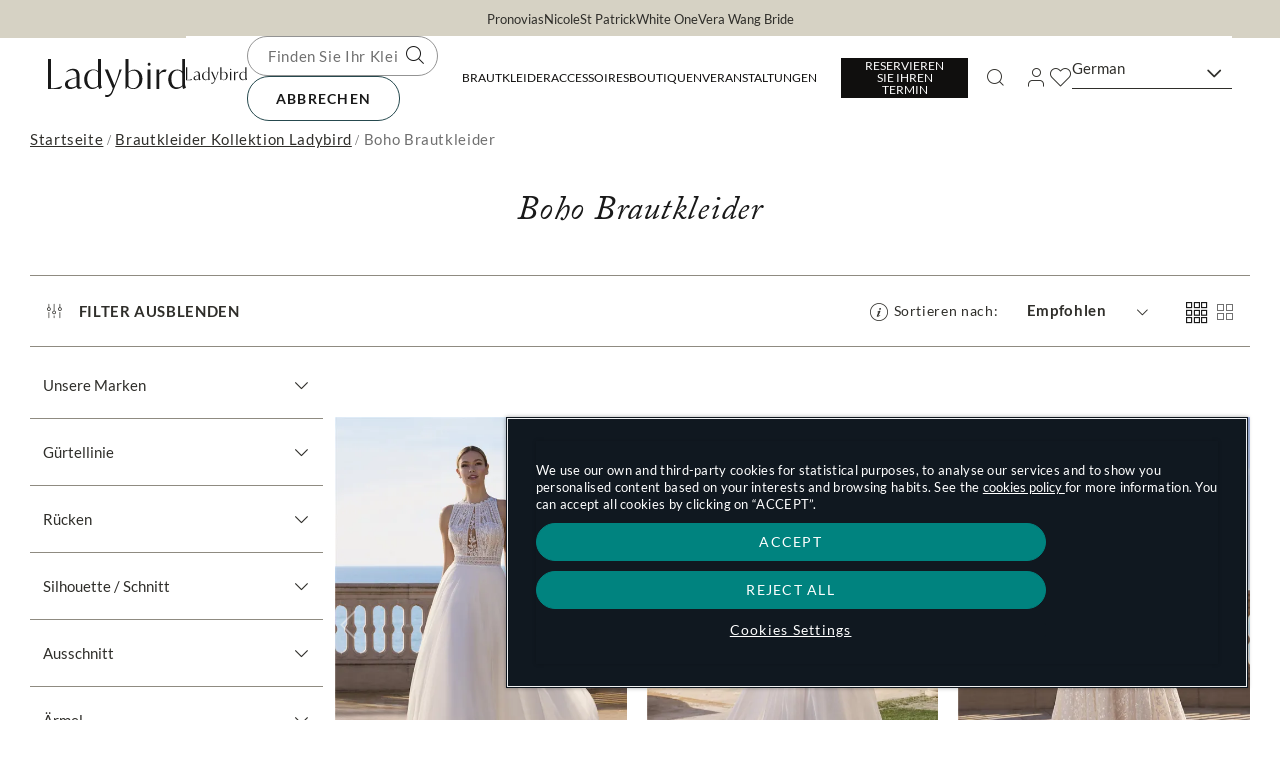

--- FILE ---
content_type: text/html; charset=UTF-8
request_url: https://www.ladybird.nl/de/brautkleider/boho
body_size: 18683
content:

<!doctype html>
<html lang="de">
<head >
    <meta http-equiv="X-UA-Compatible" content="IE=edge" >
        <!-- CookiePro Cookies Consent Notice start -->
            <script src="https://cookie-cdn.cookiepro.com/consent/4cb3c6fa-339b-4d28-83cd-2cb794b26fc9/OtAutoBlock.js" pn-excluded-move-bottom="text/x-magento-template"></script>
        <script src="https://cookie-cdn.cookiepro.com/scripttemplates/otSDKStub.js"
        async        data-domain-script="4cb3c6fa-339b-4d28-83cd-2cb794b26fc9"
        pn-excluded-move-bottom="text/x-magento-template"></script>
    <script> function OptanonWrapper() { } </script>
    <!-- CookiePro Cookies Consent Notice end-->
    <script>
        window.onload = function () {
            setTimeout(function () {
                jQuery('div#onetrust-pc-sdk h2, div#onetrust-pc-sdk h3, div#onetrust-pc-sdk h4').replaceWith(function () {
                    return "<p id='" + jQuery(this).attr('id') + "'>" + jQuery(this).html() + "</p>";
                });
            }, 500);
        };
    </script>

<script>
    var BASE_URL = 'https://www.ladybird.nl/de/';
    var require = {
        "baseUrl": "https://www.ladybird.nl/static/version1768403904/frontend/Hiberus/ladybird/de_DE"
    };
</script>
    <meta charset="utf-8">
<meta name="description" content="Auf der Suche nach einem Boho Brautkleid? Bei Boho dreht sich alles um leichte Stoffe, elegante Materialien und prachtvolle Spitze. Sehr aktuell und Hüfte.">
<meta name="robots" content="INDEX,FOLLOW">
<meta name="viewport" content="width=device-width, initial-scale=1, maximum-scale=1">
<meta name="format-detection" content="telephone=no">
<title>Boho Brautkleid - Ladybird Boho Vintage Brautkleider</title>
<link  rel="stylesheet"  media="all" href="https://www.ladybird.nl/static/version1768403904/frontend/Hiberus/ladybird/de_DE/mage/calendar.min.css" >
<link  rel="stylesheet"  media="all" href="https://www.ladybird.nl/static/version1768403904/frontend/Hiberus/ladybird/de_DE/css/styles-m.min.css" >
<link  rel="stylesheet"  media="all" href="https://www.ladybird.nl/static/version1768403904/frontend/Hiberus/ladybird/de_DE/jquery/uppy/dist/uppy-custom.min.css" >
<link  rel="stylesheet"  media="screen and (min-width: 768px)" href="https://www.ladybird.nl/static/version1768403904/frontend/Hiberus/ladybird/de_DE/css/styles-l.min.css" >
<link  rel="stylesheet"  media="print" href="https://www.ladybird.nl/static/version1768403904/frontend/Hiberus/ladybird/de_DE/css/print.min.css" >
<script  src="https://www.ladybird.nl/static/version1768403904/frontend/Hiberus/ladybird/de_DE/requirejs/require.min.js"></script>
<script  src="https://www.ladybird.nl/static/version1768403904/frontend/Hiberus/ladybird/de_DE/requirejs-min-resolver.min.js"></script>
<script  src="https://www.ladybird.nl/static/version1768403904/frontend/Hiberus/ladybird/de_DE/mage/requirejs/mixins.min.js"></script>
<script  src="https://www.ladybird.nl/static/version1768403904/frontend/Hiberus/ladybird/de_DE/requirejs-config.min.js"></script>
<script  src="https://www.ladybird.nl/static/version1768403904/frontend/Hiberus/ladybird/de_DE/Magento_Catalog/js/content-position.min.js"></script>
<link rel="preload" as="font" crossorigin="anonymous" href="https://www.ladybird.nl/static/version1768403904/frontend/Hiberus/ladybird/de_DE/fonts/pronovias/pronovias.ttf" >
<link rel="preload" as="font" crossorigin="anonymous" href="https://www.ladybird.nl/static/version1768403904/frontend/Hiberus/ladybird/de_DE/fonts/Lato/LatoRegular.woff2" >
<link rel="preload" as="font" crossorigin="anonymous" href="https://www.ladybird.nl/static/version1768403904/frontend/Hiberus/ladybird/de_DE/fonts/Lato/LatoBold.woff2" >
<link rel="preload" as="font" crossorigin="anonymous" href="https://www.ladybird.nl/static/version1768403904/frontend/Hiberus/ladybird/de_DE/fonts/ACaslonPro/ACaslonPro-Italic.woff2" >
<link  rel="canonical" href="https://www.ladybird.nl/de/brautkleider/boho" >
<link  rel="preconnect" href="https://static.hotjar.com" >
<link  rel="preconnect" href="https://vars.hotjar.com" >
<link  rel="preconnect" href="https://script.hotjar.com" >
<link  rel="preconnect" href="https://analytics.tiktok.com" >
<link  rel="preconnect" href="https://www.googletagmanager.com" >
<link  rel="preconnect" href="https://www.google-analytics.com" >
<link  rel="preconnect" href="https://connect.facebook.net" >
<link  rel="icon" type="image/x-icon" href="https://www.ladybird.nl/media/favicon/default/FAVICON_Ladybird_48x48.png" >
<link  rel="shortcut icon" type="image/x-icon" href="https://www.ladybird.nl/media/favicon/default/FAVICON_Ladybird_48x48.png" >
<!--98QzL7MFbrX5Vv7IKfuOd7jGmaEOB2xM-->    
<!-- GOOGLE ANALYTICS SITEWIDE -->
<script>
    require([
        'jquery',
        'Pronovias_GoogleAnalytics/js/action/sitewide'
    ], function ($, sitewide) {
        'use_strict';

        sitewide(
            '{"event":"sitewide","page":{"brand":"ladybird","type":"category","environment":"production","countryLanguage":"de_de","title":"boho brautkleid - ladybird boho vintage brautkleider","categoryListName":"bohobrautkleider","productSku":"","productName":"","productCollectionGroup":"","productCollection":"","productSilhouette":"","productStyle":"","productVideo":0,"digitalTutorialVideo":"","instoreEventName":"","instoreEventType":""}}'
        );
    });
</script>
<!-- GOOGLE ANALYTICS SITEWIDE -->
    <script type="text/x-magento-init">
        {
            "*": {
                "Magento_PageCache/js/form-key-provider": {
                    "isPaginationCacheEnabled":
                        0                }
            }
        }
    </script>
            <!-- GOOGLE TAG MANAGER -->
            <script type="text/x-magento-init">
            {
                "*": {
                    "Magento_GoogleTagManager/js/google-tag-manager": {
                        "isCookieRestrictionModeEnabled": 0,
                        "currentWebsite": 4,
                        "cookieName": "user_allowed_save_cookie",
                        "gtmAccountId": "GTM\u002DKX27F66",
                        "storeCurrencyCode": "EUR",
                        "ordersData": []                    }
                }
            }
            </script>
            <!-- END GOOGLE TAG MANAGER -->
            



<meta property="og:type" content="website" >
<meta property="og:title" content="Boho Brautkleid - Ladybird Boho Vintage Brautkleider" >
<meta property="og:url" content="https://www.ladybird.nl/de/brautkleider/boho" >

    <script type="text/x-magento-init">
        {
            "*": {
                "hotjar": {
                    "site_id": "2802341",
                    "version": "6"
                }
            }
        }
    </script>
<link rel='next' href='https://www.ladybird.nl/de/brautkleider/boho?p=2'>
<script type="text/x-magento-init">
    {
        "*": {
            "Pronovias_Salesforce/js/utm": {
                "isEnabled": ""
            }
        }
    }
</script>

            <script async src="https://www.ladybird.nl/static/version1768403904/frontend/Hiberus/ladybird/de_DE/Pronovias_AdobeTarget/js/lib/at.min.js"></script>

            <link rel="alternate" hreflang="de" href="https://www.ladybird.nl/de/brautkleider/boho" />
            <link rel="alternate" hreflang="fr" href="https://www.ladybird.nl/fr/robes-mariee/boheme" />
            <link rel="alternate" hreflang="es" href="https://www.ladybird.nl/es/vestidos-novia/boho" />
            <link rel="alternate" hreflang="nl" href="https://www.ladybird.nl/trouwjurken/bohemian" />
            <link rel="alternate" hreflang="en" href="https://www.ladybird.nl/en/wedding-dresses/boho" />
            <link rel="alternate" hreflang="x-default" href="https://www.ladybird.nl/en/wedding-dresses/boho" />
    </head>
<body data-container="body"
      data-mage-init='{"loaderAjax": {}, "loader": { "icon": "https://www.ladybird.nl/static/version1768403904/frontend/Hiberus/ladybird/de_DE/images/loader-2.gif"}}'
    id="html-body" class="page-products categorypath-brautkleider-boho category-boho page-layout-2columns-left catalog-category-view page-layout-category-full-width">

<script type="text/x-magento-init">
    {
        "*": {
            "Magento_PageBuilder/js/widget-initializer": {
                "config": {"[data-content-type=\"slider\"][data-appearance=\"default\"]":{"Magento_PageBuilder\/js\/content-type\/slider\/appearance\/default\/widget":false},"[data-content-type=\"map\"]":{"Magento_PageBuilder\/js\/content-type\/map\/appearance\/default\/widget":false},"[data-content-type=\"row\"]":{"Magento_PageBuilder\/js\/content-type\/row\/appearance\/default\/widget":false},"[data-content-type=\"tabs\"]":{"Magento_PageBuilder\/js\/content-type\/tabs\/appearance\/default\/widget":false},"[data-content-type=\"slide\"]":{"Magento_PageBuilder\/js\/content-type\/slide\/appearance\/default\/widget":{"buttonSelector":".pagebuilder-slide-button","showOverlay":"hover","dataRole":"slide"}},"[data-content-type=\"banner\"]":{"Magento_PageBuilder\/js\/content-type\/banner\/appearance\/default\/widget":{"buttonSelector":".pagebuilder-banner-button","showOverlay":"hover","dataRole":"banner"}},"[data-content-type=\"buttons\"]":{"Magento_PageBuilder\/js\/content-type\/buttons\/appearance\/inline\/widget":false},"[data-content-type=\"products\"][data-appearance=\"carousel\"]":{"Magento_PageBuilder\/js\/content-type\/products\/appearance\/carousel\/widget":false}},
                "breakpoints": {"desktop":{"label":"Desktop","stage":true,"default":true,"class":"desktop-switcher","icon":"Magento_PageBuilder::css\/images\/switcher\/switcher-desktop.svg","conditions":{"min-width":"1024px"},"options":{"products":{"default":{"slidesToShow":"5"}}}},"tablet":{"conditions":{"max-width":"1024px","min-width":"768px"},"options":{"products":{"default":{"slidesToShow":"4"},"continuous":{"slidesToShow":"3"}}}},"mobile":{"label":"Mobile","stage":true,"class":"mobile-switcher","icon":"Magento_PageBuilder::css\/images\/switcher\/switcher-mobile.svg","media":"only screen and (max-width: 768px)","conditions":{"max-width":"767px","min-width":"640px"},"options":{"products":{"default":{"slidesToShow":"3"}}}},"mobile-small":{"conditions":{"max-width":"640px"},"options":{"products":{"default":{"slidesToShow":"2"},"continuous":{"slidesToShow":"1"}}}}}            }
        }
    }
</script>

<div class="cookie-status-message" id="cookie-status" style="display: none;">
    The store will not work correctly in the case when cookies are disabled.</div>
<script>document.querySelector("#cookie-status").style.display = "none";</script>
<script type="text/x-magento-init">
    {
        "*": {
            "cookieStatus": {}
        }
    }
</script>

<script type="text/x-magento-init">
    {
        "*": {
            "mage/cookies": {
                "expires": null,
                "path": "\u002F",
                "domain": ".www.ladybird.nl",
                "secure": true,
                "lifetime": "3600"
            }
        }
    }
</script>
    <noscript>
        <div class="message global noscript">
            <div class="content">
                <p>
                    <strong>JavaScript scheint in Ihrem Browser deaktiviert zu sein.</strong>
                    <span>
                        Um unsere Website in bester Weise zu erfahren, aktivieren Sie Javascript in Ihrem Browser.                    </span>
                </p>
            </div>
        </div>
    </noscript>

<script>
    window.cookiesConfig = window.cookiesConfig || {};
    window.cookiesConfig.secure = true;
</script><script>    require.config({
        map: {
            '*': {
                wysiwygAdapter: 'mage/adminhtml/wysiwyg/tiny_mce/tinymceAdapter'
            }
        }
    });</script><script>    require.config({
        paths: {
            googleMaps: 'https\u003A\u002F\u002Fmaps.googleapis.com\u002Fmaps\u002Fapi\u002Fjs\u003Fv\u003D3.53\u0026key\u003DAIzaSyCpqNcKGuAoT8yWwML1hj5VrlU6HFOuN3U'
        },
        config: {
            'Magento_PageBuilder/js/utils/map': {
                style: '',
            },
            'Magento_PageBuilder/js/content-type/map/preview': {
                apiKey: 'AIzaSyCpqNcKGuAoT8yWwML1hj5VrlU6HFOuN3U',
                apiKeyErrorMessage: 'You\u0020must\u0020provide\u0020a\u0020valid\u0020\u003Ca\u0020href\u003D\u0027https\u003A\u002F\u002Fwww.ladybird.nl\u002Fde\u002Fadminhtml\u002Fsystem_config\u002Fedit\u002Fsection\u002Fcms\u002F\u0023cms_pagebuilder\u0027\u0020target\u003D\u0027_blank\u0027\u003EGoogle\u0020Maps\u0020API\u0020key\u003C\u002Fa\u003E\u0020to\u0020use\u0020a\u0020map.'
            },
            'Magento_PageBuilder/js/form/element/map': {
                apiKey: 'AIzaSyCpqNcKGuAoT8yWwML1hj5VrlU6HFOuN3U',
                apiKeyErrorMessage: 'You\u0020must\u0020provide\u0020a\u0020valid\u0020\u003Ca\u0020href\u003D\u0027https\u003A\u002F\u002Fwww.ladybird.nl\u002Fde\u002Fadminhtml\u002Fsystem_config\u002Fedit\u002Fsection\u002Fcms\u002F\u0023cms_pagebuilder\u0027\u0020target\u003D\u0027_blank\u0027\u003EGoogle\u0020Maps\u0020API\u0020key\u003C\u002Fa\u003E\u0020to\u0020use\u0020a\u0020map.'
            },
        }
    });</script><script>
    require.config({
        shim: {
            'Magento_PageBuilder/js/utils/map': {
                deps: ['googleMaps']
            }
        }
    });</script>    <!-- GOOGLE TAG MANAGER -->
    <noscript>
        <iframe src="https://www.googletagmanager.com/ns.html?id=GTM-KX27F66"
                height="0" width="0" style="display:none;visibility:hidden"></iframe>
    </noscript>
    <!-- END GOOGLE TAG MANAGER -->

<script type="text/x-magento-init">
    {
        "*": {
            "Magento_GoogleTagManager/js/google-tag-manager-cart": {
                "blockNames": ["category.products.list","product.info.upsell","catalog.product.related","checkout.cart.crosssell","search_result_list"],
                "cookieAddToCart": "add_to_cart",
                "cookieRemoveFromCart":
                    "remove_from_cart",
                "advancedAddToCart": "add_to_cart_advanced"
            }
        }
    }
</script>
<script type="text/x-magento-init">
    {
        "*": {
            "Pronovias_LazyLoad/js/images/lazyload": {}
        }
    }
</script>
<div class="page-wrapper"><header class="page-header"><div class="panel wrapper"><nav aria-labelledby="eSaltar-maincontent">
    <a class="action skip maincontent"
       href="#maincontent" id="eSaltar-maincontent">
        <span>
            Zum Inhalt springen        </span>
    </a>
</nav>
<div class="panel header"><div class="top-stores-container"><style>#html-body [data-pb-style=LIB6CYS]{justify-content:flex-start;display:flex;flex-direction:column;background-position:left top;background-size:cover;background-repeat:no-repeat;background-attachment:scroll}#html-body [data-pb-style=HGL31VI],#html-body [data-pb-style=LIB6CYS]{border-style:none;border-width:1px;border-radius:0;margin:0;padding:0}</style><div data-content-type="row" data-appearance="contained" data-element="main"><div data-enable-parallax="0" data-parallax-speed="0.5" data-background-images="{}" data-video-fallback-src="" data-element="inner" data-pb-style="LIB6CYS"><div data-content-type="html" data-appearance="default" data-element="main" data-pb-style="HGL31VI" data-decoded="true"><ul class="top-stores">
    <li class="top-stores__link">
        <a href="https://www.pronovias.com/de/" target="_blank" rel="nofollow">Pronovias</a>
    </li>
    <li class="top-stores__link">
        <a href="https://www.nicolemilano.com/" target="_blank" rel="nofollow">Nicole</a>
    </li>
    <li class="top-stores__link">
        <a href="https://www.sanpatrick.com/de/" target="_blank" rel="nofollow">St Patrick</a>
    </li>
    <li class="top-stores__link previous">
        <a href="https://www.whiteonebridal.com/de/" target="_blank" rel="nofollow">White One</a>
    </li>
    <li class="top-stores__link selected ">
        <strong>Ladybird</strong>
    </li>
    <li class="top-stores__link">
        <a href="https://www.verawangbride.com/de/" target="_blank" rel="nofollow">Vera Wang Bride</a>
    </li>
</ul>
</div></div></div></div></div></div><div class="header-container"><div class="header content"><button aria-expanded="false" class="menu-button"><span data-action="toggle-nav" class="action nav-toggle"><span>Menüleiste</span></span></button>
<a class="logo"
   href="https://www.ladybird.nl/de/">
    <img src="https://www.ladybird.nl/static/version1768403904/frontend/Hiberus/ladybird/de_DE/images/logo.svg"
         alt="Ladybird.&#x20;Zur&#x20;Startseite&#x20;gehen."
            width="172"            height="47"    />
</a>

<div style="display: none !important;" data-block="minicart" class="minicart-wrapper">
    <script>window.checkout = {"shoppingCartUrl":"https:\/\/www.ladybird.nl\/de\/checkout\/cart\/","checkoutUrl":"https:\/\/www.ladybird.nl\/de\/checkout\/","updateItemQtyUrl":"https:\/\/www.ladybird.nl\/de\/checkout\/sidebar\/updateItemQty\/","removeItemUrl":"https:\/\/www.ladybird.nl\/de\/checkout\/sidebar\/removeItem\/","imageTemplate":"Magento_Catalog\/product\/image_with_borders","baseUrl":"https:\/\/www.ladybird.nl\/de\/","minicartMaxItemsVisible":5,"websiteId":"4","maxItemsToDisplay":10,"storeId":"11","storeGroupId":"4","customerLoginUrl":"https:\/\/www.ladybird.nl\/de\/my-account\/login\/","isRedirectRequired":false,"autocomplete":"off","captcha":{"user_login":{"isCaseSensitive":false,"imageHeight":50,"imageSrc":"","refreshUrl":"https:\/\/www.ladybird.nl\/de\/captcha\/refresh\/","isRequired":false,"timestamp":1768577469}}}</script></div>


<ul class="menu-links-container"><li class="authorization-link ">
            <a href="https://www.ladybird.nl/de/my-account/login/">
            <span class="hicon-b2b-user"></span>
        <span>Mein&#x20;Konto</span></a>
</li>
<script>
    require([
        'jquery',
        'Pronovias_GoogleAnalytics/js/action/setDataLayer'
    ], function ($, setDataLayer) {
        $(function () {
            $('.authorization-link a').on('click', function () {
                setDataLayer('click_login', null, null);
            });
        });
    });
</script>
<li class="link wishlist" data-bind="scope: 'pronovias-wishlist-link'">
    <a class="wishlist-link-button"
       data-bind="afterRender: reloadSection(), attr: { href: getWishlistLink() }, click: function() { dataLayer.push({'event':'click_wishlist'}); return true; }">
        <span class="hicon-b2b-heart" data-bind="css: {'active': wishlist().counter}"></span>

        <span>Meine Merkliste</span>
        <!-- ko if: wishlist().counter -->
        <span data-bind="text: wishlist().counter, css: { empty: !isLoading() && !!wishlist().counter == false }"
              class="counter qty empty">
        </span>
        <!-- /ko -->
    </a>
</li>
<script type="text/x-magento-init">
    {
        "*": {
            "Magento_Ui/js/core/app": {
                "components": {
                    "pronovias-wishlist-link": {
                        "component": "Pronovias_Wishlist/js/view/wishlist/link",
                        "config": {
                            "appointmentConfig": "termin-vereinbaren"
                        }
                    }
                }
            }
        }
    }
</script>
<li class="search-icon">
    <a href="#" class="search-trigger-loop">
        <span class="hicon-b2b-search"></span>
    </a>
</li>
</ul></div>    <div class="sections nav-sections">
                <div class="section-items nav-sections-items"
             data-mage-init='{"tabs":{"openedState":"active"}}'>
                                            <div class="section-item-title nav-sections-item-title"
                     data-role="collapsible">
                    <a class="nav-sections-item-switch"
                       data-toggle="switch" href="#store.menu">
                        Menü                    </a>
                </div>
                <div class="section-item-content nav-sections-item-content"
                     id="store.menu"
                     data-role="content">
                    <div class="menu-nav-head">
    <button class="menu-button menu-button-close">
        <span class="hicon-cross" data-action="toggle-nav">
            <span class="sr-only">X: Hauptmenü schließen</span>
        </span>
    </button>
    <a
        class="menu-logo"
        href="https://www.ladybird.nl/de/"
    >
        <img src="https://www.ladybird.nl/static/version1768403904/frontend/Hiberus/ladybird/de_DE/images/logo.svg"
            alt="Ladybird.&#x20;Zur&#x20;Startseite&#x20;gehen."
            width="172"            height="47"        />
    </a>
</div>
<nav class="navigation navigation-main"><ul class="hib-nav ui-menu ui-widget ui-widget-content ui-corner-all">                        <li class="level0 parent level-top four-col-menu" role="presentation">
            <a href="https://www.ladybird.nl/de/brautkleider" data-menu="menu-62197" class=" level-top ui-corner-all">
            <img data-src="/media/images/MENU_WD_XYRIS.jpg" data-lazyloader="true"   data-alt="" />
        <span >
        Brautkleider    </span>
</a>
                    <ul class="level0 submenu" role="menu" aria-expanded="true" style="top: 53px; left: 0; display: none;" aria-hidden="true">
                                <li class="level1 top-link" role="presentation">
                
    <a href="https://www.ladybird.nl/de/brautkleider" class="" >
        <span class="top-link-underline" >Alle brautkleider ansehen</span>
        <span class="link-box action primary">
            <span class=" icon-container"></span>
            <span class="btn-content"></span>
        </span>
    </a>
                            </li>
                                <li class="level1 parent level-top category-type2" role="presentation">
                    <a  >
        <span class="wrapper-title" >SILHOUETTEN</span>
    </a>
                        <ul class="level1" role="menu" aria-expanded="true" style="top: 53px; left: 0; display: none;" aria-hidden="true">
                                <li class="level2 category-type2__item" role="presentation">
                    <a href="https://www.ladybird.nl/de/brautkleider/prinzessin" class="" tabindex="-1" role="menuitem">
                                    <img data-src="/media/images/PRINCESS_LADYBIRD_PASSIFLORA.jpg" data-lazyloader="true"   data-alt="" class="category-type2__item__image" />
                        <span class="category-type2__item__title" >Prinzessin</span>
            </a>
                            </li>
                                <li class="level2 category-type2__item" role="presentation">
                    <a href="https://www.ladybird.nl/de/brautkleider/a-linie" class="" tabindex="-1" role="menuitem">
                                    <img data-src="/media/images/A_LINE_LADYBIRD_LILIANI.jpg" data-lazyloader="true"   data-alt="" class="category-type2__item__image" />
                        <span class="category-type2__item__title" >A-Linie</span>
            </a>
                            </li>
                                <li class="level2 category-type2__item" role="presentation">
                    <a href="https://www.ladybird.nl/de/brautkleider/meerjungfrau" class="" tabindex="-1" role="menuitem">
                                    <img data-src="/media/images/MERMAID_LADYBIRD_AMARANTHUS.jpg" data-lazyloader="true"   data-alt="" class="category-type2__item__image" />
                        <span class="category-type2__item__title" >Meerjungfrau</span>
            </a>
                            </li>
                                <li class="level2 category-type2__item" role="presentation">
                    <a href="https://www.ladybird.nl/de/brautkleider/grose-grossen" class="" tabindex="-1" role="menuitem">
                                    <img data-src="/media/images/CURVY_LADYBIRD_RADIATA.jpg" data-lazyloader="true"   data-alt="" class="category-type2__item__image" />
                        <span class="category-type2__item__title" >Curvy</span>
            </a>
                            </li>
            </ul>
            </li>
                                <li class="level1 parent level-top category-type2" role="presentation">
                    <a  >
        <span class="wrapper-title" >TRENDS</span>
    </a>
                        <ul class="level1" role="menu" aria-expanded="true" style="top: 53px; left: 0; display: none;" aria-hidden="true">
                                <li class="level2 category-type2__item" role="presentation">
                    <a href="https://www.ladybird.nl/de/brautkleider/tragerlos" class="" tabindex="-1" role="menuitem">
                                    <img data-src="/media/images/STRAPLESS_LADYBIRD_FJURA.jpg" data-lazyloader="true"   data-alt="" class="category-type2__item__image" />
                        <span class="category-type2__item__title" >Trägerlos</span>
            </a>
                            </li>
                                <li class="level2 category-type2__item" role="presentation">
                    <a href="https://www.ladybird.nl/de/brautkleider/langarm" class="" tabindex="-1" role="menuitem">
                                    <img data-src="/media/images/LONG_SLEEVES_LADYBIRD_OPSIS.jpg" data-lazyloader="true"   data-alt="" class="category-type2__item__image" />
                        <span class="category-type2__item__title" >Langarm</span>
            </a>
                            </li>
                                <li class="level2 category-type2__item" role="presentation">
                    <a href="https://www.ladybird.nl/de/brautkleider/moderne" class="" tabindex="-1" role="menuitem">
                                    <img data-src="/media/images/MODERNE_LADYBIRD_CERASTIUM.jpg" data-lazyloader="true"   data-alt="" class="category-type2__item__image" />
                        <span class="category-type2__item__title" >Moderne</span>
            </a>
                            </li>
                                <li class="level2 category-type2__item" role="presentation">
                    <a href="https://www.ladybird.nl/de/brautkleider/collections/two-piece-collection" class="" tabindex="-1" role="menuitem">
                                    <img data-src="/media/images/TWO_PIECE_LADYBIRD_BALLOTA_TOP.jpg" data-lazyloader="true"   data-alt="" class="category-type2__item__image" />
                        <span class="category-type2__item__title" >Zweiteilig</span>
            </a>
                            </li>
            </ul>
            </li>
                                <li class="level1 parent level-top category-type1" role="presentation">
                    <a  >
        <span class="wrapper-title" >FAMILIES</span>
    </a>
                        <ul class="level1" role="menu" aria-expanded="true" style="top: 53px; left: 0; display: none;" aria-hidden="true">
                                <li class="level2 category-type1__item" role="presentation">
                    <a href="https://www.ladybird.nl/de/brautkleider/icons" class="" tabindex="-1" role="menuitem">
                    <span class="category-type1__item__title" >Icons</span>
            </a>
                            </li>
                                <li class="level2 category-type1__item" role="presentation">
                    <a href="https://www.ladybird.nl/de/brautkleider/sensual" class="" tabindex="-1" role="menuitem">
                    <span class="category-type1__item__title" >Sensual</span>
            </a>
                            </li>
                                <li class="level2 category-type1__item" role="presentation">
                    <a href="https://www.ladybird.nl/de/brautkleider/glitzern" class="" tabindex="-1" role="menuitem">
                    <span class="category-type1__item__title" >Sparkle</span>
            </a>
                            </li>
                                <li class="level2 category-type1__item" role="presentation">
                    <a href="https://www.ladybird.nl/de/brautkleider/boho" class="" tabindex="-1" role="menuitem">
                    <span class="category-type1__item__title" >Bohemian</span>
            </a>
                            </li>
                                <li class="level2 category-type1__item" role="presentation">
                    <a href="https://www.ladybird.nl/de/brautkleider/elegant" class="" tabindex="-1" role="menuitem">
                    <span class="category-type1__item__title" >Elegant</span>
            </a>
                            </li>
                                <li class="level2 category-type1__item" role="presentation">
                    <a href="https://www.ladybird.nl/de/brautkleider/spitze" class="" tabindex="-1" role="menuitem">
                    <span class="category-type1__item__title" >Lace</span>
            </a>
                            </li>
                                <li class="level2 category-type1__item" role="presentation">
                    <a href="https://www.ladybird.nl/de/brautkleider/spitze" class="" tabindex="-1" role="menuitem">
                    <span class="category-type1__item__title" >Princess</span>
            </a>
                            </li>
                                <li class="level2 category-type1__item" role="presentation">
                    <a href="https://www.ladybird.nl/de/brautkleider/grose-grossen" class="" tabindex="-1" role="menuitem">
                    <span class="category-type1__item__title" >Curvy</span>
            </a>
                            </li>
            </ul>
            </li>
                                <li class="level1 parent level-top images-block" role="presentation">
                    <a  >
        <span class="wrapper-title" >VORGESTELLT</span>
    </a>
                        <ul class="level1" role="menu" aria-expanded="true" style="top: 53px; left: 0; display: none;" aria-hidden="true">
                                <li class="level2" role="presentation">
                    <a href="https://www.ladybird.nl/de/brautkleid-midi-a-linien-herzformiger-ausschnitt-v-rucken-mikado-bourvardia"
       class="navigation__inner-link" data-menu="menu-62219"       aria-haspopup="true"
       >
        <strong class="product-item-name" >BOURVARDIA</strong>
        <img data-src="https://www.ladybird.nl/media/catalog/product/b/o/bourvardia_b.jpg?quality=80&bg-color=255,255,255&fit=bounds&height=747&width=560&canvas=560:747" data-lazyloader="true"   data-alt="A-Linien-Midikleid mit herzförmigem Ausschnitt und V-Ausschnitt am Rücken" />
    </a>
            <ul class="product-addto-link level1"
            role="menu" aria-expanded="false"
            aria-hidden="true"
        ><li>
            <a href="javascript:void(0);"
               class="action towishlist"
               data-action="add-to-wishlist"
               data-productname="BOURVARDIA"
               data-pronovias-wishlist-menu='{"action":"https:\/\/www.ladybird.nl\/de\/wishlist\/index\/add\/","data":{"product":11776,"uenc":"aHR0cHM6Ly93d3cubGFkeWJpcmQubmwvZGUvYnJhdXRrbGVpZGVyL2JvaG8~"}}'
               role="button">
                <span>Kleid BOURVARDIA zur Wunschliste hinzufügen</span>
            </a>
            </li>
        </ul>
    
                                </li>
            </ul>
            </li>
            </ul>
        </li>
                    <li class="level0 parent level-top one-col-menu" role="presentation">
            <a href="https://www.ladybird.nl/de/brautaccessoires" data-menu="menu-62220" class=" level-top ui-corner-all">
        <span >
        Accessoires    </span>
</a>
                    <ul class="level0 submenu" role="menu" aria-expanded="true" style="top: 53px; left: 0; display: none;" aria-hidden="true">
                                <li class="level1 top-link" role="presentation">
                
    <a href="https://www.ladybird.nl/de/brautaccessoires" class="" >
        <span class="top-link-underline" >Alle Accessoires anzeigen</span>
        <span class="link-box action primary">
            <span class=" icon-container"></span>
            <span class="btn-content"></span>
        </span>
    </a>
                            </li>
                                <li class="level1 parent level-top category-type2" role="presentation">
                    <a  >
        <span class="wrapper-title" >Brautaccessoires</span>
    </a>
                        <ul class="level1" role="menu" aria-expanded="true" style="top: 53px; left: 0; display: none;" aria-hidden="true">
                                <li class="level2 category-type2__item" role="presentation">
                    <a href="https://www.ladybird.nl/de/brautaccessoires/schleier" class="" tabindex="-1" role="menuitem">
                                    <img data-src="/media/images/LA_VEIL_LA52.jpg" data-lazyloader="true"   data-alt="" class="category-type2__item__image" />
                        <span class="category-type2__item__title" >Brautschleier</span>
            </a>
                            </li>
                                <li class="level2 category-type2__item" role="presentation">
                    <a href="https://www.ladybird.nl/de/brautaccessoires/jacken" class="" tabindex="-1" role="menuitem">
                                    <img data-src="/media/images/LA_JACK_LA14.jpg" data-lazyloader="true"   data-alt="" class="category-type2__item__image" />
                        <span class="category-type2__item__title" >Brautjacken</span>
            </a>
                            </li>
                                <li class="level2 category-type2__item" role="presentation">
                    <a href="https://www.ladybird.nl/de/brautaccessoires/uberrocke" class="" tabindex="-1" role="menuitem">
                                    <img data-src="/media/images/LA_OVERSKIRT_LA14.jpg" data-lazyloader="true"   data-alt="" class="category-type2__item__image" />
                        <span class="category-type2__item__title" >Braut-Überröcke</span>
            </a>
                            </li>
                                <li class="level2 category-type2__item" role="presentation">
                    <a href="https://www.ladybird.nl/de/brautaccessoires/handschuhe-armel" class="" tabindex="-1" role="menuitem">
                                    <img data-src="/media/images/LA_GLOVES_LA07.jpg" data-lazyloader="true"   data-alt="" class="category-type2__item__image" />
                        <span class="category-type2__item__title" >Handschuhe & Ärmel</span>
            </a>
                            </li>
                                <li class="level2 category-type2__item" role="presentation">
                    <a href="https://www.ladybird.nl/de/brautaccessoires/capes" class="" tabindex="-1" role="menuitem">
                                    <img data-src="/media/images/LA_CAPE_LA32.jpg" data-lazyloader="true"   data-alt="" class="category-type2__item__image" />
                        <span class="category-type2__item__title" >Brautcapes</span>
            </a>
                            </li>
                                <li class="level2 category-type2__item" role="presentation">
                    <a href="https://www.ladybird.nl/de/brautaccessoires/haaraccessoires" class="" tabindex="-1" role="menuitem">
                                    <img data-src="/media/images/LA_HEADDRESS_LA40.jpg" data-lazyloader="true"   data-alt="" class="category-type2__item__image" />
                        <span class="category-type2__item__title" >Braut-Haaraccessoires</span>
            </a>
                            </li>
            </ul>
            </li>
            </ul>
        </li>
                    <li class="level0 parent level-top one-col-menu" role="presentation">
            <a href="https://www.ladybird.nl/de/standortsuche" data-menu="menu-62229" class=" level-top ui-corner-all">
            <img data-src="/media/images/LB-m-Menu_Miniature_web-TIENDA-644x280.jpg" data-lazyloader="true"   data-alt="" />
        <span >
        Boutiquen    </span>
</a>
                    </li>
                    <li class="level0 parent level-top one-col-menu" role="presentation">
            <a href="https://www.ladybird.nl/de/veranstaltungen-im-geschaft" data-menu="menu-62230" class=" level-top ui-corner-all">
            <img data-src="/media/images/MENU_EVENT_RADIATA.jpg" data-lazyloader="true"   data-alt="" />
        <span >
        Veranstaltungen    </span>
</a>
                    </li>
    
<script type="text/x-magento-init">
    {
        ".hib-nav": {
            "menu": {
                "responsive":true,
                "expanded":true,
                "position":{
                    "my":"left top",
                    "at":"left bottom"
                }
            }
        }
    }
</script>

</ul></nav><div class="nav-button">    <a id="navBarAppointment"
       href="https://www.ladybird.nl/de/termin-vereinbaren"
       class="action button-primary"
       data-bind="click: function() { dataLayer.push({
         'event': 'cta',
         'eAction': 'book appointment',
         'eLabel': 'main navbar button'}); return true;}">
        <span>Reservieren Sie Ihren Termin</span>
    </a>
    <script type="text/x-magento-init">
        {
            "#navBarAppointment": {
                "Hiberus_Appointment/js/action/stock-visibility": {
                    "identifier": "navBarAppointment"
                }
            }
        }
    </script>
</div><div class="block block-search menu-search">
    <form class="form minisearch" role="search" id="search_menu_form" action="https://www.ladybird.nl/de/catalogsearch/result/" method="get">
        <div class="field search">
            <label class="label" for="search" data-role="minisearch-label">
                <span id="label-search-menu">Finden Sie Ihr Kleid</span>
            </label>
            <div class="control">
                <input id="search_menu"
                       data-mage-init='{"quickSearch":{
                            "formSelector":"#search_menu_form",
                            "url":"https://www.ladybird.nl/de/search/ajax/suggest/",
                            "destinationSelector":"#search_autocomplete_menu"}
                       }'
                       type="text"
                       name="q"
                       value=""
                       class="input-text"
                       maxlength="128"
                       role="combobox"
                       aria-labelledby="label-search-menu"
                       aria-haspopup="false"
                       aria-autocomplete="both"
                       placeholder="Finden Sie Ihr Kleid"
                       autocomplete="off"/>
                <div id="search_autocomplete_menu" class="search-autocomplete"></div>
                            </div>
        </div>
        <div class="actions">
            <button type="submit" class="action search">
                <span>Finden Sie Ihr Kleid</span>
            </button>
            <button class="action cancel" id="clear-search">
                <span>Abbrechen</span>
            </button>
        </div>
    </form>
    <div class="search-trigger"><p class="search-trigger__icon"></p></div>
</div>
<div class="country-switcher">
    <div class="country-switcher__content">
                <p class="selector countrySelectorFire">
            <a href="#" title="Öffnen Sie ein Pop-up-Fenster">
                <span class="sr-only">Wählen Sie Ihr Land</span>
                <span lang="en">German</span>
                <span class="hicon-caret">
                    <span class="sr-only">Land</span>
                </span>
            </a>
        </p>
    </div>
</div>

<script>
    require([
        'jquery',
        'Hiberus_Geolocation/js/country-select-modal'
    ], function (
        $,
        modal
    ) {
        'use_strict';

        $(document).ready(function() {
            $('.countrySelectorFire a').on('click', function() {
                let options = {
                    'delay': '1',
                    'opened': true,
                };

                let modalImage = $('.country-selector-popup__content #leftContent').data('image');
                $('.country-selector-popup__content #leftContent').css('background-image', 'url(' + modalImage + ')');

                modal(options);

                return false;
            });
        });
    });
</script>
<div data-block="search" class="search-container">
    <div id="search-button" class="action showsearch" role="button" tabindex="0" aria-expanded="false">
        <span>Suchen</span>
    </div>

    <div class="block block-search"
         data-role="dropdownDialog"
         data-mage-init='{"dropdownDialog":{
                "appendTo":"[data-block=search]",
                "triggerTarget":".showsearch",
                "timeout": "2000",
                "closeOnMouseLeave": false,
                "closeOnEscape": true,
                "triggerClass":"active",
                "parentClass":"active",
                "buttons":[]}}'>
        <div class="block block-title"><strong>Finden Sie Ihr Kleid</strong></div>
        <button type="button"
                id="btn-search-close"
                data-action="close">
            <span>Schließen</span>
        </button>
        <div class="block block-content">
            <form class="form minisearch" role="search" id="search_mini_form" action="https://www.ladybird.nl/de/catalogsearch/result/" method="get">
                <div class="field search search-input">
                    <label class="label" for="search" data-role="minisearch-label">
                        <span id="label-search">Suchen</span>
                    </label>
                    <div class="control">
                        <input id="search"
                               data-mage-init='{"quickSearch":{
                                    "formSelector":"#search_mini_form",
                                    "url":"https://www.ladybird.nl/de/search/ajax/suggest/",
                                    "destinationSelector":"#search_autocomplete",
                                    "minSearchLength":"3",
                                    "suggestionEnabled":""
                                    }
                               }'
                               type="text"
                               name="q"
                               value=""
                               placeholder="Finden&#x20;Sie&#x20;Ihr&#x20;Kleid"
                               class="input-text"
                               maxlength="128"
                               role="combobox"
                               aria-labelledby="label-search"
                               aria-haspopup="false"
                               aria-autocomplete="both"
                               autocomplete="off"
                               aria-expanded="false"/>
                        <div id="search_autocomplete" class="search-autocomplete"></div>
                                            </div>
                </div>
                <div class="actions">
                    <button type="submit"
                        class="action search"
                    >
                        <span>Suchen</span>
                    </button>
                </div>
            </form>
        </div>
    </div>
</div>

<script>
    require([
        'jquery',
        'Pronovias_GoogleAnalytics/js/action/setDataLayer'
    ], function ($, setDataLayer) {
        $(function() {
            $("#search-button").on("keypress", function(event) {
                if (event.keyCode === 13) {
                    $("#search-button").trigger('click');
                }
            });

            $('#btn-search-close').on("click", function() {
                $('#search-button').trigger( "click" );
            });
            $('#search-button').on("click", function() {
                setDataLayer('click_search', null, null);
                setTimeout(function() {
                    $('#search').trigger('focus');
                }, 20);
            });
        });
    });
</script>
<div class="top-links-container"><ul class="header links"><li class="link wishlist" data-bind="scope: 'pronovias-wishlist-link'">
    <a class="wishlist-link-button"
       data-bind="afterRender: reloadSection(), attr: { href: getWishlistLink() }, click: function() { dataLayer.push({'event':'click_wishlist'}); return true; }">
        <span class="hicon-b2b-heart" data-bind="css: {'active': wishlist().counter}"></span>

        <span>Meine Merkliste</span>
        <!-- ko if: wishlist().counter -->
        <span data-bind="text: wishlist().counter, css: { empty: !isLoading() && !!wishlist().counter == false }"
              class="counter qty empty">
        </span>
        <!-- /ko -->
    </a>
</li>
<script type="text/x-magento-init">
    {
        "*": {
            "Magento_Ui/js/core/app": {
                "components": {
                    "pronovias-wishlist-link": {
                        "component": "Pronovias_Wishlist/js/view/wishlist/link",
                        "config": {
                            "appointmentConfig": "termin-vereinbaren"
                        }
                    }
                }
            }
        }
    }
</script>
<li class="authorization-link ">
            <a href="https://www.ladybird.nl/de/my-account/login/">
            <span class="hicon-b2b-user"></span>
        <span>Mein&#x20;Konto</span></a>
</li>
<script>
    require([
        'jquery',
        'Pronovias_GoogleAnalytics/js/action/setDataLayer'
    ], function ($, setDataLayer) {
        $(function () {
            $('.authorization-link a').on('click', function () {
                setDataLayer('click_login', null, null);
            });
        });
    });
</script>
</ul></div>                </div>
                    </div>
    </div>
</div></header>    <div class="breadcrumbs">
        <ul class="items">
                            <li class="item home">
                                            <a href="https://www.ladybird.nl/de/"
                           title="Zurück zur Hauptseite">
                            Startseite                        </a>
                                    </li>
                            <li class="item category140">
                                            <a href="https://www.ladybird.nl/de/brautkleider"
                           title="">
                            Brautkleider Kollektion Ladybird                        </a>
                                    </li>
                            <li class="item category142">
                                            <strong>Boho Brautkleider</strong>
                                    </li>
                    </ul>
    </div>

    <script type="application/ld+json">
    {
                "@context": "https://schema.org/",
        "@type": "BreadcrumbList",
        "itemListElement": [
                            {
                    "@type": "ListItem",
                    "position": 1,
                    "name": "Startseite",
                    "item": "https://www.ladybird.nl/de/"
                }
                ,                                        {
                    "@type": "ListItem",
                    "position": 2,
                    "name": "Brautkleider Kollektion Ladybird",
                    "item": "https://www.ladybird.nl/de/brautkleider"
                }
                ,                                        {
                    "@type": "ListItem",
                    "position": 3,
                    "name": "Boho Brautkleider",
                    "item": ""
                }
                                                ]
    }
    </script>
<div class="page-main"><div class="page-title-wrapper">
    <h1 class="page-title"
         id="page-title-heading"                     aria-labelledby="page-title-heading&#x20;toolbar-amount"
        >
        <span class="base" data-ui-id="page-title-wrapper" >Boho Brautkleider</span>    </h1>
    </div>
<div class="page messages"><div data-placeholder="messages"></div>
<div data-bind="scope: 'messages'">
    <!-- ko if: cookieMessages && cookieMessages.length > 0 -->
    <div role="alert" data-bind="foreach: { data: cookieMessages, as: 'message' }" class="messages">
        <!-- ko if: message.identifier === 'wishlistMessage' -->
        <div data-bind="attr: { class: 'wishlist-message wishlist-message-' + message.action,'data-ui-id': 'wishlist-message-' + message.type }">
            <p data-bind="html: message.text" class="wishlist-message__text"></p>
        </div>
        <!-- /ko -->

        <!-- ko ifnot: message.identifier === 'wishlistMessage' -->
        <div data-bind="attr: {
            class: 'message-' + message.type + ' ' + message.type + ' message',
            'data-ui-id': 'message-' + message.type
        }">
            <p data-bind="html: message.text" class="p--no-format"></p>
        </div>
        <!-- /ko -->
    </div>
    <!-- /ko -->

    <!-- ko if: messages().messages && messages().messages.length > 0 -->
    <div role="alert" data-bind="foreach: { data: messages().messages, as: 'message' }" class="messages">
        <!-- ko if: message.identifier === 'wishlistMessage' -->
        <div data-bind="attr: { class: 'wishlist-message wishlist-message-' + message.action,'data-ui-id': 'wishlist-message-' + message.type }">
            <p data-bind="html: message.text" class="wishlist-message__text"></p>
        </div>
        <!-- /ko -->

        <!-- ko ifnot: message.identifier === 'wishlistMessage' -->
        <div data-bind="attr: {
            class: 'message-' + message.type + ' ' + message.type + ' message',
            'data-ui-id': 'message-' + message.type
        }">
            <p data-bind="html: message.text" class="p--no-format"></p>
        </div>
        <!-- /ko -->
    </div>
    <!-- /ko -->
</div>
<script type="text/x-magento-init">
    {
        "*": {
            "Magento_Ui/js/core/app": {
                "components": {
                        "messages": {
                            "component": "Magento_Theme/js/view/messages"
                        }
                    }
                }
            }
    }
</script>
</div></div><main id="maincontent" class="page-main"><div class="columns"><div class="column main">
<div class="block newsletter newsletter-content block-newsletter-modal" id="popup-newsletter" style="display: none">
    <div class="newsletter__content">
        <div class="messages" style="display: none">
            <div class="message">
                <div></div>
            </div>
        </div>
        <p class="title">Seien Sie die Erste</p>
        <div class="intro">
            <p>Abonnieren Sie unseren Newsletter und erhalten Sie die aktuellsten Informationen zu interessanten Events, den neusten Looks und exklusiven Angeboten immer zuerst.</p>
        </div>
        <div class="content newsletter__content__form">
            <form class="form subscribe-popup"
                novalidate
                action="https://www.ladybird.nl/de/newsletter/subscriber/new/"
                method="post"
                data-newsletterorigin="popup"
                data-mage-init='{"validation": {"errorClass": "mage-error"}}'
                id="newsletter-validate-detail-popup">
                <div class="field newsletter">
                                        <div class="control">
                        <div class="email-container">
                            <input name="email"
                                   type="email"
                                   autocomplete="email"
                                   id="newsletter-popup"
                                   aria-required="true"
                                   placeholder="&nbsp;"
                                   data-validate="{required:true, 'validate-email':true}"/>
                            <label for="newsletter-popup" class="label">
                                <span>E-Mail</span>
                                <span class="label-required">*</span>
                                <span class="sr-only">
                                    um den Newsletter zu abonnieren:                                </span>
                            </label>
                        </div>
                    </div>
                    <div class="agreement flat-checkbox-legal">
                        <p>Wenn Sie sich anmeldenMit der Registrierung bestätigen Sie, dass Sie unsere <a href="https://www.ladybird.nl/de/rechtsinformation/datenschutzhinweise/newsletteranmeldung" target="_blank">Datenschutzbestimmungen</a> gelesen haben und akzeptieren.</p>
                    </div>
                </div>
                <div class="actions">
                    <button id="newsletter-submit-popup" class="action subscribe button-primary disabled" type="submit">
                        <span>Anmelden</span>
                    </button>
                </div>
                <div class="newsletter-popup-footer">
                    <p class="action-close-later">Vielleicht später</p>
                </div>
            </form>
        </div>
    </div>
</div>

<script type="text/x-magento-init">
    {
        "#popup-newsletter": {
            "Pronovias_Newsletter/js/process-popup-newsletter": {
                "popupTitle": "",
                "successMsg": "<p class=\"success-title\">Danke f\u00fcr Ihre Anmeldung!<\/p>\r\n<p class=\"success-message\">Bitte \u00fcberpr\u00fcfen Sie Ihren Posteingang, da Sie eine Best\u00e4tigungs-E-Mail f\u00fcr Ihre Registrierung erhalten haben sollten.<\/p>",
                "delay": "7",
                "delayToClose": "5",
                "limit": "1",
                "isAllowed": "1",
                "isWholesaleModuleEnabled": "0",
                "isWholesaleLeadsModuleEnabled": "0",
                "origin": "newsletter"
            }
        }
    }
</script>


<input name="form_key" type="hidden" value="WyC3bbC0lTvFFmpo" /><script type="text/x-magento-init">
    {
        "*": {
            "Magento_Customer/js/section-config": {
                "sections": {"stores\/store\/switch":["*"],"stores\/store\/switchrequest":["*"],"directory\/currency\/switch":["*"],"*":["messages"],"customer\/account\/logout":["*","recently_viewed_product","recently_compared_product","persistent"],"customer\/account\/loginpost":["*","tasks_items"],"customer\/account\/createpost":["*"],"customer\/account\/editpost":["*"],"customer\/ajax\/login":["checkout-data","cart","captcha","tasks_items"],"catalog\/product_compare\/add":["compare-products"],"catalog\/product_compare\/remove":["compare-products"],"catalog\/product_compare\/clear":["compare-products"],"sales\/guest\/reorder":["cart"],"sales\/order\/reorder":["cart"],"checkout\/cart\/add":["cart","directory-data"],"checkout\/cart\/delete":["cart"],"checkout\/cart\/updatepost":["cart"],"checkout\/cart\/updateitemoptions":["cart"],"checkout\/cart\/couponpost":["cart"],"checkout\/cart\/estimatepost":["cart"],"checkout\/cart\/estimateupdatepost":["cart"],"checkout\/onepage\/saveorder":["cart","checkout-data","last-ordered-items"],"checkout\/sidebar\/removeitem":["cart"],"checkout\/sidebar\/updateitemqty":["cart"],"rest\/*\/v1\/carts\/*\/payment-information":["cart","last-ordered-items","captcha","instant-purchase"],"rest\/*\/v1\/guest-carts\/*\/payment-information":["cart","captcha"],"rest\/*\/v1\/guest-carts\/*\/selected-payment-method":["cart","checkout-data"],"rest\/*\/v1\/carts\/*\/selected-payment-method":["cart","checkout-data","instant-purchase"],"wishlist\/index\/add":["wishlist","pronovias-wishlist"],"wishlist\/index\/remove":["wishlist","tasks_items","pronovias-wishlist"],"wishlist\/index\/updateitemoptions":["wishlist","pronovias-wishlist"],"wishlist\/index\/update":["wishlist","pronovias-wishlist"],"wishlist\/index\/cart":["wishlist","cart","pronovias-wishlist"],"wishlist\/index\/fromcart":["wishlist","cart","pronovias-wishlist"],"wishlist\/index\/allcart":["wishlist","cart","pronovias-wishlist"],"wishlist\/shared\/allcart":["wishlist","cart","pronovias-wishlist"],"wishlist\/shared\/cart":["cart"],"giftregistry\/index\/cart":["cart"],"giftregistry\/view\/addtocart":["cart"],"customer_order\/cart\/updatefaileditemoptions":["cart"],"checkout\/cart\/updatefaileditemoptions":["cart"],"customer_order\/cart\/advancedadd":["cart"],"checkout\/cart\/advancedadd":["cart"],"checkout\/cart\/removeallfailed":["cart"],"checkout\/cart\/removefailed":["cart"],"customer_order\/cart\/addfaileditems":["cart"],"checkout\/cart\/addfaileditems":["cart"],"customer_order\/sku\/uploadfile":["cart"],"customer\/address\/*":["instant-purchase"],"customer\/account\/*":["instant-purchase"],"vault\/cards\/deleteaction":["instant-purchase"],"multishipping\/checkout\/overviewpost":["cart"],"wishlist\/index\/copyitem":["wishlist"],"wishlist\/index\/copyitems":["wishlist"],"wishlist\/index\/deletewishlist":["wishlist","multiplewishlist"],"wishlist\/index\/createwishlist":["multiplewishlist"],"wishlist\/index\/editwishlist":["multiplewishlist"],"wishlist\/index\/moveitem":["wishlist"],"wishlist\/index\/moveitems":["wishlist"],"wishlist\/search\/addtocart":["cart","wishlist"],"persistent\/index\/unsetcookie":["persistent"],"review\/product\/post":["review"],"my_account\/tasks\/save":["tasks_items"],"wishlist\/ajax\/additem":["tasks_items","pronovias-wishlist"],"wishlist\/ajax\/removeitem":["tasks_items","pronovias-wishlist"],"wishlist\/ajax\/removeall":["pronovias-wishlist"],"hiberus_appointment\/appointment_api\/subscribe":["pronovias-wishlist"]},
                "clientSideSections": ["checkout-data","cart-data"],
                "baseUrls": ["https:\/\/www.ladybird.nl\/de\/"],
                "sectionNames": ["messages","customer","compare-products","last-ordered-items","cart","directory-data","captcha","wishlist","instant-purchase","loggedAsCustomer","multiplewishlist","persistent","review","geolocation","appointment-customer","tasks_items","pronovias-wishlist","recently_viewed_product","recently_compared_product","product_data_storage"]            }
        }
    }
</script>
<script type="text/x-magento-init">
    {
        "*": {
            "Magento_Customer/js/customer-data": {
                "sectionLoadUrl": "https\u003A\u002F\u002Fwww.ladybird.nl\u002Fde\u002Fcustomer\u002Fsection\u002Fload\u002F",
                "expirableSectionLifetime": 60,
                "expirableSectionNames": ["cart","persistent"],
                "cookieLifeTime": "3600",
                "cookieDomain": "",
                "updateSessionUrl": "https\u003A\u002F\u002Fwww.ladybird.nl\u002Fde\u002Fcustomer\u002Faccount\u002FupdateSession\u002F",
                "isLoggedIn": ""
            }
        }
    }
</script>
<script type="text/x-magento-init">
    {
        "*": {
            "Magento_Customer/js/invalidation-processor": {
                "invalidationRules": {
                    "website-rule": {
                        "Magento_Customer/js/invalidation-rules/website-rule": {
                            "scopeConfig": {
                                "websiteId": "4"
                            }
                        }
                    }
                }
            }
        }
    }
</script>
<script type="text/x-magento-init">
    {
        "body": {
            "pageCache": {"url":"https:\/\/www.ladybird.nl\/de\/page_cache\/block\/render\/id\/142\/","handles":["default","catalog_category_view","catalog_category_view_type_layered","catalog_category_view_type_layered_without_children","catalog_category_view_displaymode_products","catalog_category_view_id_142","blog_css"],"originalRequest":{"route":"catalog","controller":"category","action":"view","uri":"\/de\/brautkleider\/boho"},"versionCookieName":"private_content_version"}        }
    }
</script>
<script type="text/x-magento-init">
{
    "*": {
        "Magento_Banner/js/model/banner":
            {"sectionLoadUrl":"https:\/\/www.ladybird.nl\/de\/banner\/ajax\/load\/","cacheTtl":30000}        }
}
</script>

<!-- GOOGLE ANALYTICS ENGAGEMENT -->
<script type="text/x-magento-init">
    {
        "*": {
            "Pronovias_GoogleAnalytics/js/action/engagement": {"event":"engagement","eAction":"40 seconds","eLabel":"adjusted bounce rate"}        }
    }
</script>
<!-- GOOGLE ANALYTICS ENGAGEMENT -->
<script>
    require([
        'jquery',
        'Pronovias_GoogleAnalytics/js/action/outboundLinks'
    ], function(
        $,
        outboundDataLayer
    ) {
        $(document).ready(function() {
            $('.top-stores .top-stores__link').on('click', function(element) {
                var $linkType = $(this).find('a');

                if ($linkType.length > 0) {
                    var href = $linkType.attr('href');

                    var eventDataLayer = {
                        event: 'outbound link',
                        eAction: 'brand click',
                        eLabel: href
                    };

                    outboundDataLayer(eventDataLayer);
                }
            });

            $('.footer-social .footer-social__content ul li').on('click', 'a', function(element) {
                var href = $(this).attr('href');

                if (href !== 'undefined') {
                    var eventDataLayer = {
                        event: 'content link',
                        eAction: 'social click',
                        eLabel: 'sub - ' + href
                    };

                    outboundDataLayer(eventDataLayer);
                }
            });
        })
    })
</script>

                    <script>
            require(['jquery', 'domReady!'], function($){
                if ($('.mfblogunveil').length) {
                    require(['Magefan_Blog/js/lib/mfblogunveil'], function(){
                        $('.mfblogunveil').mfblogunveil();
                    });
                }
            });
        </script>            <div class="toolbar toolbar-products" data-mage-init='{"productListToolbarForm":{"mode":"product_list_mode","direction":"product_list_dir","order":"product_list_order","limit":"product_list_limit","modeDefault":"grid","directionDefault":"asc","orderDefault":"position","limitDefault":12,"url":"https:\/\/www.ladybird.nl\/de\/brautkleider\/boho","formKey":"WyC3bbC0lTvFFmpo","post":false}}'>
        <div class="toolbar-right">
                                <div class="modes">
        <span class="sr-only">Anzeigemodus</span>
                            <ul class="items">
                                                                                                    <li class="item hidden-desktop" aria-current="true">
                            <strong title="Raster mit zwei Elementen pro Zeile"
                                    class="modes-mode active mode-grid"
                                    data-value="grid">
                                <span>Raster mit zwei Elementen pro Zeile</span>
                            </strong>
                        </li>
                        <li class="item hidden-mobile" aria-current="true">
                            <strong title="Raster mit drei Elementen pro Zeile"
                                    class="modes-mode active mode-grid"
                                    data-value="grid">
                                <span>Raster mit drei Elementen pro Zeile</span>
                            </strong>
                        </li>
                                                                                                                        <li class="item hidden-desktop">
                            <a class="modes-mode mode-list"
                               title="Liste mit einem Element pro Zeile"
                               href="#"
                               data-role="mode-switcher"
                               data-value="list"
                               id="mode-list">
                                <span>Liste mit einem Element pro Zeile</span>
                            </a>
                        </li>
                        <li class="item hidden-mobile">
                            <a class="modes-mode mode-list"
                               title="Raster mit zwei Elementen pro Zeile"
                               href="#"
                               data-role="mode-switcher"
                               data-value="list"
                               id="mode-list">
                                <span>Raster mit zwei Elementen pro Zeile</span>
                            </a>
                        </li>
                                                </ul>
            </div>

                <div class="toolbar-sorter sorter sorter-top">
    <div class="toolbar-toggle sorter-tooltip">
        <span id="sortel-tooltip-label" class="label">Informationen zum Sortieren</span>
        <span class="field-tooltip-action"
              tabindex="0"
              data-toggle="dropdown"
              data-trigger-keypress-button="true"
              data-mage-init='{"dropdown":{"activeClass":"_active"}}'></span>
        <div class="field-tooltip-content" aria-describedby="sortel-tooltip-label"
             data-target="dropdown">Durch die Auswahl einer Sortierart werden die Ergebnisse automatisch aktualisiert.</div>
    </div>
    <label class="sorter-label js-show-filter" for="sorter" id="sortLbl">
        <span class="mobile" role="button" aria-expanded="false">Sortieren & Filtern</span>
        <span class="desktop">Sortieren nach:</span>
    </label>
    <select id="sorter" name="sorter" data-role="sorter" class="sorter-options">
                    <option value="position"
                                    selected="selected"
                >
                Empfohlen            </option>
                    <option value="created_at"
                >
                Neuheiten            </option>
                    <option value="name"
                >
                Alphabetisch            </option>
            </select>
            <a title="Absteigend" href="#" class="action sorter-action sort-asc" data-role="direction-switcher" data-value="desc">
            <span>Absteigend</span>
        </a>
    </div>
                    </div>

        <a class="toggle-filters js-show-filter"
           href="#"
           role="button"
           aria-live="assertive">Filter ausblenden        </a>

            </div>
    <script type="text/x-magento-init">
    {
        "body": {
            "addToWishlist": {"productType":["simple","virtual","bundle","downloadable","giftcard","configurable","grouped"]}        }
    }
</script>
    <div class="filter-current">
    <ol class="items">
            </ol>
</div>
    
    <div class="products wrapper grid products-grid">
        <ol class="products list items product-items">
                                        <li class="item product product-item">
                    <div class="product-item-content">
                        <div class="product-item-info" data-container="product-grid">
                            <div class="product details product-item-details clearfix">
                                <p class="product name product-item-name">
                                    <strong class="product-item-link" id="i11807">
                                    LILIANNA                                    </strong>
                                </p>
                                                            </div>
                            <div class="product photo product-item-photo">
                                                                                                                                                                <div class="product-gallery-slider">
                                                                                                                                                                                                                                        <a                                            href="https://www.ladybird.nl/de/brautkleid-a-linien-rundhalsausschnitt-tull-lilianna">
                                            <img class="product-image-photo-10741"
                                                  src="https://www.ladybird.nl/media/catalog/product/l/i/lilianna_b.jpg?quality=80&amp;bg-color=255,255,255&amp;fit=bounds&amp;height=747&amp;width=560&amp;canvas=560:747"
                                                                                                  alt="LILIANNA"
                                                 width="560"
                                                 height="747">
                                        </a>
                                                                                                                                                                                                    <a style="display:none"                                           href="https://www.ladybird.nl/de/brautkleid-a-linien-rundhalsausschnitt-tull-lilianna">
                                            <img class="product-image-photo-10742"
                                                  data-lazy="https://www.ladybird.nl/media/catalog/product/l/i/lilianna_c.jpg?quality=80&amp;bg-color=255,255,255&amp;fit=bounds&amp;height=747&amp;width=560&amp;canvas=560:747"
                                                                                                  alt="LILIANNA"
                                                 width="560"
                                                 height="747">
                                        </a>
                                                                                                                                                                                                    <a style="display:none"                                           href="https://www.ladybird.nl/de/brautkleid-a-linien-rundhalsausschnitt-tull-lilianna">
                                            <img class="product-image-photo-10743"
                                                  data-lazy="https://www.ladybird.nl/media/catalog/product/l/i/lilianna_d.jpg?quality=80&amp;bg-color=255,255,255&amp;fit=bounds&amp;height=747&amp;width=560&amp;canvas=560:747"
                                                                                                  alt="LILIANNA"
                                                 width="560"
                                                 height="747">
                                        </a>
                                                                    </div>
                            </div>
                        </div>
                        <span data-role="add-to-links" class="actions-secondary wishlist-container">
                                                                                                                            <button id="b11807"
       class="action towishlist"
       aria-labelledby="i11807 b11807"
       data-pronovias-wishlist='{"action":"https:\/\/www.ladybird.nl\/de\/wishlist\/index\/add\/","data":{"product":11807,"uenc":"aHR0cHM6Ly93d3cubGFkeWJpcmQubmwvZGUvYnJhdXRrbGVpZGVyL2JvaG8~"}}'
       data-action="add-to-wishlist"
       data-productname="LILIANNA">
        <span>Kleid LILIANNA zur Wunschliste hinzufügen</span>
    </button>
                                                    </span>
                    </div>
                    <div class="product-bottom-info">
                                                    <p class="product-short-description">
                                A-Linien Brautkleid mit Rundhalsausschnitt aus Tüll                             </p>
                                                                        <div class="product-wrapper-price-stock end">
                                                    </div>
                    </div>
                </li>
                                            <li class="item product product-item">
                    <div class="product-item-content">
                        <div class="product-item-info" data-container="product-grid">
                            <div class="product details product-item-details clearfix">
                                <p class="product name product-item-name">
                                    <strong class="product-item-link" id="i11781">
                                    SANNAH                                    </strong>
                                </p>
                                                            </div>
                            <div class="product photo product-item-photo">
                                                                                                                                                                <div class="product-gallery-slider">
                                                                                                                                                                                                                                        <a                                            href="https://www.ladybird.nl/de/brautkleid-a-linien-v-ausschnitt-v-rucken-tull-sannah">
                                            <img class="product-image-photo-10735"
                                                  src="https://www.ladybird.nl/media/catalog/product/s/a/sannah_b.jpg?quality=80&amp;bg-color=255,255,255&amp;fit=bounds&amp;height=747&amp;width=560&amp;canvas=560:747"
                                                                                                  alt="SANNAH"
                                                 width="560"
                                                 height="747">
                                        </a>
                                                                                                                                                                                                    <a style="display:none"                                           href="https://www.ladybird.nl/de/brautkleid-a-linien-v-ausschnitt-v-rucken-tull-sannah">
                                            <img class="product-image-photo-10736"
                                                  data-lazy="https://www.ladybird.nl/media/catalog/product/s/a/sannah_c.jpg?quality=80&amp;bg-color=255,255,255&amp;fit=bounds&amp;height=747&amp;width=560&amp;canvas=560:747"
                                                                                                  alt="SANNAH"
                                                 width="560"
                                                 height="747">
                                        </a>
                                                                                                                                                                                                    <a style="display:none"                                           href="https://www.ladybird.nl/de/brautkleid-a-linien-v-ausschnitt-v-rucken-tull-sannah">
                                            <img class="product-image-photo-10737"
                                                  data-lazy="https://www.ladybird.nl/media/catalog/product/s/a/sannah_d.jpg?quality=80&amp;bg-color=255,255,255&amp;fit=bounds&amp;height=747&amp;width=560&amp;canvas=560:747"
                                                                                                  alt="SANNAH"
                                                 width="560"
                                                 height="747">
                                        </a>
                                                                    </div>
                            </div>
                        </div>
                        <span data-role="add-to-links" class="actions-secondary wishlist-container">
                                                                                                                            <button id="b11781"
       class="action towishlist"
       aria-labelledby="i11781 b11781"
       data-pronovias-wishlist='{"action":"https:\/\/www.ladybird.nl\/de\/wishlist\/index\/add\/","data":{"product":11781,"uenc":"aHR0cHM6Ly93d3cubGFkeWJpcmQubmwvZGUvYnJhdXRrbGVpZGVyL2JvaG8~"}}'
       data-action="add-to-wishlist"
       data-productname="SANNAH">
        <span>Kleid SANNAH zur Wunschliste hinzufügen</span>
    </button>
                                                    </span>
                    </div>
                    <div class="product-bottom-info">
                                                    <p class="product-short-description">
                                A-Linien Brautkleid mit V-Ausschnitt mit V-Rücken aus Tüll                             </p>
                                                                        <div class="product-wrapper-price-stock end">
                                                    </div>
                    </div>
                </li>
                                            <li class="item product product-item">
                    <div class="product-item-content">
                        <div class="product-item-info" data-container="product-grid">
                            <div class="product details product-item-details clearfix">
                                <p class="product name product-item-name">
                                    <strong class="product-item-link" id="i11793">
                                    XYRIS                                    </strong>
                                </p>
                                                            </div>
                            <div class="product photo product-item-photo">
                                                                                                                                                                <div class="product-gallery-slider">
                                                                                                                                                                                                                                        <a                                            href="https://www.ladybird.nl/de/brautkleid-a-linien-v-ausschnitt-spitze-xyris">
                                            <img class="product-image-photo-10729"
                                                  src="https://www.ladybird.nl/media/catalog/product/x/y/xyris_ba.jpg?quality=80&amp;bg-color=255,255,255&amp;fit=bounds&amp;height=747&amp;width=560&amp;canvas=560:747"
                                                                                                  alt="XYRIS"
                                                 width="560"
                                                 height="747">
                                        </a>
                                                                                                                                                                                                    <a style="display:none"                                           href="https://www.ladybird.nl/de/brautkleid-a-linien-v-ausschnitt-spitze-xyris">
                                            <img class="product-image-photo-10728"
                                                  data-lazy="https://www.ladybird.nl/media/catalog/product/x/y/xyris_b.jpg?quality=80&amp;bg-color=255,255,255&amp;fit=bounds&amp;height=747&amp;width=560&amp;canvas=560:747"
                                                                                                  alt="XYRIS"
                                                 width="560"
                                                 height="747">
                                        </a>
                                                                                                                                                                                                    <a style="display:none"                                           href="https://www.ladybird.nl/de/brautkleid-a-linien-v-ausschnitt-spitze-xyris">
                                            <img class="product-image-photo-10730"
                                                  data-lazy="https://www.ladybird.nl/media/catalog/product/x/y/xyris_c.jpg?quality=80&amp;bg-color=255,255,255&amp;fit=bounds&amp;height=747&amp;width=560&amp;canvas=560:747"
                                                                                                  alt="XYRIS"
                                                 width="560"
                                                 height="747">
                                        </a>
                                                                                                                                                                                                    <a style="display:none"                                           href="https://www.ladybird.nl/de/brautkleid-a-linien-v-ausschnitt-spitze-xyris">
                                            <img class="product-image-photo-10731"
                                                  data-lazy="https://www.ladybird.nl/media/catalog/product/x/y/xyris_d.jpg?quality=80&amp;bg-color=255,255,255&amp;fit=bounds&amp;height=747&amp;width=560&amp;canvas=560:747"
                                                                                                  alt="XYRIS"
                                                 width="560"
                                                 height="747">
                                        </a>
                                                                    </div>
                            </div>
                        </div>
                        <span data-role="add-to-links" class="actions-secondary wishlist-container">
                                                                                                                            <button id="b11793"
       class="action towishlist"
       aria-labelledby="i11793 b11793"
       data-pronovias-wishlist='{"action":"https:\/\/www.ladybird.nl\/de\/wishlist\/index\/add\/","data":{"product":11793,"uenc":"aHR0cHM6Ly93d3cubGFkeWJpcmQubmwvZGUvYnJhdXRrbGVpZGVyL2JvaG8~"}}'
       data-action="add-to-wishlist"
       data-productname="XYRIS">
        <span>Kleid XYRIS zur Wunschliste hinzufügen</span>
    </button>
                                                    </span>
                    </div>
                    <div class="product-bottom-info">
                                                    <p class="product-short-description">
                                A-Linien Brautkleid mit V-Ausschnitt aus Spitze                             </p>
                                                                        <div class="product-wrapper-price-stock end">
                                                    </div>
                    </div>
                </li>
                                            <li class="item product product-item">
                    <div class="product-item-content">
                        <div class="product-item-info" data-container="product-grid">
                            <div class="product details product-item-details clearfix">
                                <p class="product name product-item-name">
                                    <strong class="product-item-link" id="i11812">
                                    BLOSSOMLY                                    </strong>
                                </p>
                                                            </div>
                            <div class="product photo product-item-photo">
                                                                                                                                                                <div class="product-gallery-slider">
                                                                                                                                                                                                                                        <a                                            href="https://www.ladybird.nl/de/brautkleid-a-linien-v-ausschnitt-v-rucken-chiffon-blossomly">
                                            <img class="product-image-photo-10715"
                                                  src="https://www.ladybird.nl/media/catalog/product/b/l/blossomly_ba.jpg?quality=80&amp;bg-color=255,255,255&amp;fit=bounds&amp;height=747&amp;width=560&amp;canvas=560:747"
                                                                                                  alt="BLOSSOMLY"
                                                 width="560"
                                                 height="747">
                                        </a>
                                                                                                                                                                                                    <a style="display:none"                                           href="https://www.ladybird.nl/de/brautkleid-a-linien-v-ausschnitt-v-rucken-chiffon-blossomly">
                                            <img class="product-image-photo-10714"
                                                  data-lazy="https://www.ladybird.nl/media/catalog/product/b/l/blossomly_b.jpg?quality=80&amp;bg-color=255,255,255&amp;fit=bounds&amp;height=747&amp;width=560&amp;canvas=560:747"
                                                                                                  alt="BLOSSOMLY"
                                                 width="560"
                                                 height="747">
                                        </a>
                                                                                                                                                                                                    <a style="display:none"                                           href="https://www.ladybird.nl/de/brautkleid-a-linien-v-ausschnitt-v-rucken-chiffon-blossomly">
                                            <img class="product-image-photo-10716"
                                                  data-lazy="https://www.ladybird.nl/media/catalog/product/b/l/blossomly_c.jpg?quality=80&amp;bg-color=255,255,255&amp;fit=bounds&amp;height=747&amp;width=560&amp;canvas=560:747"
                                                                                                  alt="BLOSSOMLY"
                                                 width="560"
                                                 height="747">
                                        </a>
                                                                                                                                                                                                    <a style="display:none"                                           href="https://www.ladybird.nl/de/brautkleid-a-linien-v-ausschnitt-v-rucken-chiffon-blossomly">
                                            <img class="product-image-photo-10717"
                                                  data-lazy="https://www.ladybird.nl/media/catalog/product/b/l/blossomly_d.jpg?quality=80&amp;bg-color=255,255,255&amp;fit=bounds&amp;height=747&amp;width=560&amp;canvas=560:747"
                                                                                                  alt="BLOSSOMLY"
                                                 width="560"
                                                 height="747">
                                        </a>
                                                                    </div>
                            </div>
                        </div>
                        <span data-role="add-to-links" class="actions-secondary wishlist-container">
                                                                                                                            <button id="b11812"
       class="action towishlist"
       aria-labelledby="i11812 b11812"
       data-pronovias-wishlist='{"action":"https:\/\/www.ladybird.nl\/de\/wishlist\/index\/add\/","data":{"product":11812,"uenc":"aHR0cHM6Ly93d3cubGFkeWJpcmQubmwvZGUvYnJhdXRrbGVpZGVyL2JvaG8~"}}'
       data-action="add-to-wishlist"
       data-productname="BLOSSOMLY">
        <span>Kleid BLOSSOMLY zur Wunschliste hinzufügen</span>
    </button>
                                                    </span>
                    </div>
                    <div class="product-bottom-info">
                                                    <p class="product-short-description">
                                A-Linien Brautkleid mit V-Ausschnitt mit V-Rücken aus Chiffon                             </p>
                                                                        <div class="product-wrapper-price-stock end">
                                                    </div>
                    </div>
                </li>
                                            <li class="item product product-item">
                    <div class="product-item-content">
                        <div class="product-item-info" data-container="product-grid">
                            <div class="product details product-item-details clearfix">
                                <p class="product name product-item-name">
                                    <strong class="product-item-link" id="i11832">
                                    JOLAISA                                    </strong>
                                </p>
                                                            </div>
                            <div class="product photo product-item-photo">
                                                                                                                                                                <div class="product-gallery-slider">
                                                                                                                                                                                                                                        <a                                            href="https://www.ladybird.nl/de/brautkleid-a-linien-rundhalsausschnitt-chiffon-jolaisa">
                                            <img class="product-image-photo-10752"
                                                  src="https://www.ladybird.nl/media/catalog/product/j/o/jolaisa_b.jpg?quality=80&amp;bg-color=255,255,255&amp;fit=bounds&amp;height=747&amp;width=560&amp;canvas=560:747"
                                                  loading="lazy"                                                 alt="JOLAISA"
                                                 width="560"
                                                 height="747">
                                        </a>
                                                                                                                                                                                                    <a style="display:none"                                           href="https://www.ladybird.nl/de/brautkleid-a-linien-rundhalsausschnitt-chiffon-jolaisa">
                                            <img class="product-image-photo-10753"
                                                  data-lazy="https://www.ladybird.nl/media/catalog/product/j/o/jolaisa_ba.jpg?quality=80&amp;bg-color=255,255,255&amp;fit=bounds&amp;height=747&amp;width=560&amp;canvas=560:747"
                                                                                                  alt="JOLAISA"
                                                 width="560"
                                                 height="747">
                                        </a>
                                                                                                                                                                                                    <a style="display:none"                                           href="https://www.ladybird.nl/de/brautkleid-a-linien-rundhalsausschnitt-chiffon-jolaisa">
                                            <img class="product-image-photo-10754"
                                                  data-lazy="https://www.ladybird.nl/media/catalog/product/j/o/jolaisa_c.jpg?quality=80&amp;bg-color=255,255,255&amp;fit=bounds&amp;height=747&amp;width=560&amp;canvas=560:747"
                                                                                                  alt="JOLAISA"
                                                 width="560"
                                                 height="747">
                                        </a>
                                                                                                                                                                                                    <a style="display:none"                                           href="https://www.ladybird.nl/de/brautkleid-a-linien-rundhalsausschnitt-chiffon-jolaisa">
                                            <img class="product-image-photo-10755"
                                                  data-lazy="https://www.ladybird.nl/media/catalog/product/j/o/jolaisa_d.jpg?quality=80&amp;bg-color=255,255,255&amp;fit=bounds&amp;height=747&amp;width=560&amp;canvas=560:747"
                                                                                                  alt="JOLAISA"
                                                 width="560"
                                                 height="747">
                                        </a>
                                                                    </div>
                            </div>
                        </div>
                        <span data-role="add-to-links" class="actions-secondary wishlist-container">
                                                                                                                            <button id="b11832"
       class="action towishlist"
       aria-labelledby="i11832 b11832"
       data-pronovias-wishlist='{"action":"https:\/\/www.ladybird.nl\/de\/wishlist\/index\/add\/","data":{"product":11832,"uenc":"aHR0cHM6Ly93d3cubGFkeWJpcmQubmwvZGUvYnJhdXRrbGVpZGVyL2JvaG8~"}}'
       data-action="add-to-wishlist"
       data-productname="JOLAISA">
        <span>Kleid JOLAISA zur Wunschliste hinzufügen</span>
    </button>
                                                    </span>
                    </div>
                    <div class="product-bottom-info">
                                                    <p class="product-short-description">
                                A-Linien Brautkleid mit Rundhalsausschnitt aus Chiffon                             </p>
                                                                        <div class="product-wrapper-price-stock end">
                                                    </div>
                    </div>
                </li>
                                            <li class="item product product-item">
                    <div class="product-item-content">
                        <div class="product-item-info" data-container="product-grid">
                            <div class="product details product-item-details clearfix">
                                <p class="product name product-item-name">
                                    <strong class="product-item-link" id="i11818">
                                    ROISE                                    </strong>
                                </p>
                                                            </div>
                            <div class="product photo product-item-photo">
                                                                                                                                                                <div class="product-gallery-slider">
                                                                                                                                                                                                                                        <a                                            href="https://www.ladybird.nl/de/brautkleid-a-linien-tragerloser-ausschnitt-spitze-roise">
                                            <img class="product-image-photo-10738"
                                                  src="https://www.ladybird.nl/media/catalog/product/r/o/roise_b.jpg?quality=80&amp;bg-color=255,255,255&amp;fit=bounds&amp;height=747&amp;width=560&amp;canvas=560:747"
                                                  loading="lazy"                                                 alt="ROISE"
                                                 width="560"
                                                 height="747">
                                        </a>
                                                                                                                                                                                                    <a style="display:none"                                           href="https://www.ladybird.nl/de/brautkleid-a-linien-tragerloser-ausschnitt-spitze-roise">
                                            <img class="product-image-photo-10739"
                                                  data-lazy="https://www.ladybird.nl/media/catalog/product/r/o/roise_c.jpg?quality=80&amp;bg-color=255,255,255&amp;fit=bounds&amp;height=747&amp;width=560&amp;canvas=560:747"
                                                                                                  alt="ROISE"
                                                 width="560"
                                                 height="747">
                                        </a>
                                                                                                                                                                                                    <a style="display:none"                                           href="https://www.ladybird.nl/de/brautkleid-a-linien-tragerloser-ausschnitt-spitze-roise">
                                            <img class="product-image-photo-10740"
                                                  data-lazy="https://www.ladybird.nl/media/catalog/product/r/o/roise_d.jpg?quality=80&amp;bg-color=255,255,255&amp;fit=bounds&amp;height=747&amp;width=560&amp;canvas=560:747"
                                                                                                  alt="ROISE"
                                                 width="560"
                                                 height="747">
                                        </a>
                                                                    </div>
                            </div>
                        </div>
                        <span data-role="add-to-links" class="actions-secondary wishlist-container">
                                                                                                                            <button id="b11818"
       class="action towishlist"
       aria-labelledby="i11818 b11818"
       data-pronovias-wishlist='{"action":"https:\/\/www.ladybird.nl\/de\/wishlist\/index\/add\/","data":{"product":11818,"uenc":"aHR0cHM6Ly93d3cubGFkeWJpcmQubmwvZGUvYnJhdXRrbGVpZGVyL2JvaG8~"}}'
       data-action="add-to-wishlist"
       data-productname="ROISE">
        <span>Kleid ROISE zur Wunschliste hinzufügen</span>
    </button>
                                                    </span>
                    </div>
                    <div class="product-bottom-info">
                                                    <p class="product-short-description">
                                A-Linien Brautkleid mit trägerlosem Ausschnitt aus Spitze                             </p>
                                                                        <div class="product-wrapper-price-stock end">
                                                    </div>
                    </div>
                </li>
                                            <li class="item product product-item">
                    <div class="product-item-content">
                        <div class="product-item-info" data-container="product-grid">
                            <div class="product details product-item-details clearfix">
                                <p class="product name product-item-name">
                                    <strong class="product-item-link" id="i11814">
                                    DEYSHA                                    </strong>
                                </p>
                                                            </div>
                            <div class="product photo product-item-photo">
                                                                                                                                                                <div class="product-gallery-slider">
                                                                                                                                                                                                                                        <a                                            href="https://www.ladybird.nl/de/brautkleid-a-linien-v-ausschnitt-v-rucken-tull-deysha">
                                            <img class="product-image-photo-10637"
                                                  src="https://www.ladybird.nl/media/catalog/product/d/e/deysha_b.jpg?quality=80&amp;bg-color=255,255,255&amp;fit=bounds&amp;height=747&amp;width=560&amp;canvas=560:747"
                                                  loading="lazy"                                                 alt="DEYSHA"
                                                 width="560"
                                                 height="747">
                                        </a>
                                                                                                                                                                                                    <a style="display:none"                                           href="https://www.ladybird.nl/de/brautkleid-a-linien-v-ausschnitt-v-rucken-tull-deysha">
                                            <img class="product-image-photo-10638"
                                                  data-lazy="https://www.ladybird.nl/media/catalog/product/d/e/deysha_c.jpg?quality=80&amp;bg-color=255,255,255&amp;fit=bounds&amp;height=747&amp;width=560&amp;canvas=560:747"
                                                                                                  alt="DEYSHA"
                                                 width="560"
                                                 height="747">
                                        </a>
                                                                                                                                                                                                    <a style="display:none"                                           href="https://www.ladybird.nl/de/brautkleid-a-linien-v-ausschnitt-v-rucken-tull-deysha">
                                            <img class="product-image-photo-10639"
                                                  data-lazy="https://www.ladybird.nl/media/catalog/product/d/e/deysha_d.jpg?quality=80&amp;bg-color=255,255,255&amp;fit=bounds&amp;height=747&amp;width=560&amp;canvas=560:747"
                                                                                                  alt="DEYSHA"
                                                 width="560"
                                                 height="747">
                                        </a>
                                                                    </div>
                            </div>
                        </div>
                        <span data-role="add-to-links" class="actions-secondary wishlist-container">
                                                                                                                            <button id="b11814"
       class="action towishlist"
       aria-labelledby="i11814 b11814"
       data-pronovias-wishlist='{"action":"https:\/\/www.ladybird.nl\/de\/wishlist\/index\/add\/","data":{"product":11814,"uenc":"aHR0cHM6Ly93d3cubGFkeWJpcmQubmwvZGUvYnJhdXRrbGVpZGVyL2JvaG8~"}}'
       data-action="add-to-wishlist"
       data-productname="DEYSHA">
        <span>Kleid DEYSHA zur Wunschliste hinzufügen</span>
    </button>
                                                    </span>
                    </div>
                    <div class="product-bottom-info">
                                                    <p class="product-short-description">
                                A-Linien Brautkleid mit V-Ausschnitt mit V-Rücken aus Tüll                             </p>
                                                                        <div class="product-wrapper-price-stock end">
                                                    </div>
                    </div>
                </li>
                                            <li class="item product product-item">
                    <div class="product-item-content">
                        <div class="product-item-info" data-container="product-grid">
                            <div class="product details product-item-details clearfix">
                                <p class="product name product-item-name">
                                    <strong class="product-item-link" id="i11785">
                                    ACONITE                                    </strong>
                                </p>
                                                            </div>
                            <div class="product photo product-item-photo">
                                                                                                                                                                <div class="product-gallery-slider">
                                                                                                                                                                                                                                        <a                                            href="https://www.ladybird.nl/de/brautkleid-a-linien-v-ausschnitt-v-rucken-chiffon-aconite">
                                            <img class="product-image-photo-10724"
                                                  src="https://www.ladybird.nl/media/catalog/product/a/c/aconite_b.jpg?quality=80&amp;bg-color=255,255,255&amp;fit=bounds&amp;height=747&amp;width=560&amp;canvas=560:747"
                                                  loading="lazy"                                                 alt="ACONITE"
                                                 width="560"
                                                 height="747">
                                        </a>
                                                                                                                                                                                                    <a style="display:none"                                           href="https://www.ladybird.nl/de/brautkleid-a-linien-v-ausschnitt-v-rucken-chiffon-aconite">
                                            <img class="product-image-photo-10725"
                                                  data-lazy="https://www.ladybird.nl/media/catalog/product/a/c/aconite_c.jpg?quality=80&amp;bg-color=255,255,255&amp;fit=bounds&amp;height=747&amp;width=560&amp;canvas=560:747"
                                                                                                  alt="ACONITE"
                                                 width="560"
                                                 height="747">
                                        </a>
                                                                                                                                                                                                    <a style="display:none"                                           href="https://www.ladybird.nl/de/brautkleid-a-linien-v-ausschnitt-v-rucken-chiffon-aconite">
                                            <img class="product-image-photo-10726"
                                                  data-lazy="https://www.ladybird.nl/media/catalog/product/a/c/aconite_d.jpg?quality=80&amp;bg-color=255,255,255&amp;fit=bounds&amp;height=747&amp;width=560&amp;canvas=560:747"
                                                                                                  alt="ACONITE"
                                                 width="560"
                                                 height="747">
                                        </a>
                                                                                                                                                                                                    <a style="display:none"                                           href="https://www.ladybird.nl/de/brautkleid-a-linien-v-ausschnitt-v-rucken-chiffon-aconite">
                                            <img class="product-image-photo-10727"
                                                  data-lazy="https://www.ladybird.nl/media/catalog/product/a/c/aconite_da.jpg?quality=80&amp;bg-color=255,255,255&amp;fit=bounds&amp;height=747&amp;width=560&amp;canvas=560:747"
                                                                                                  alt="ACONITE"
                                                 width="560"
                                                 height="747">
                                        </a>
                                                                    </div>
                            </div>
                        </div>
                        <span data-role="add-to-links" class="actions-secondary wishlist-container">
                                                                                                                            <button id="b11785"
       class="action towishlist"
       aria-labelledby="i11785 b11785"
       data-pronovias-wishlist='{"action":"https:\/\/www.ladybird.nl\/de\/wishlist\/index\/add\/","data":{"product":11785,"uenc":"aHR0cHM6Ly93d3cubGFkeWJpcmQubmwvZGUvYnJhdXRrbGVpZGVyL2JvaG8~"}}'
       data-action="add-to-wishlist"
       data-productname="ACONITE">
        <span>Kleid ACONITE zur Wunschliste hinzufügen</span>
    </button>
                                                    </span>
                    </div>
                    <div class="product-bottom-info">
                                                    <p class="product-short-description">
                                A-Linien Brautkleid mit V-Ausschnitt mit V-Rücken aus Chiffon                             </p>
                                                                        <div class="product-wrapper-price-stock end">
                                                    </div>
                    </div>
                </li>
                                            <li class="item product product-item">
                    <div class="product-item-content">
                        <div class="product-item-info" data-container="product-grid">
                            <div class="product details product-item-details clearfix">
                                <p class="product name product-item-name">
                                    <strong class="product-item-link" id="i11819">
                                    BLOMSTER                                    </strong>
                                </p>
                                                            </div>
                            <div class="product photo product-item-photo">
                                                                                                                                                                <div class="product-gallery-slider">
                                                                                                                                                                                                                                        <a                                            href="https://www.ladybird.nl/de/brautkleid-a-linien-v-ausschnitt-v-rucken-tull-blomster">
                                            <img class="product-image-photo-10744"
                                                  src="https://www.ladybird.nl/media/catalog/product/b/l/blomster_b.jpg?quality=80&amp;bg-color=255,255,255&amp;fit=bounds&amp;height=747&amp;width=560&amp;canvas=560:747"
                                                  loading="lazy"                                                 alt="BLOMSTER"
                                                 width="560"
                                                 height="747">
                                        </a>
                                                                                                                                                                                                    <a style="display:none"                                           href="https://www.ladybird.nl/de/brautkleid-a-linien-v-ausschnitt-v-rucken-tull-blomster">
                                            <img class="product-image-photo-10745"
                                                  data-lazy="https://www.ladybird.nl/media/catalog/product/b/l/blomster_c.jpg?quality=80&amp;bg-color=255,255,255&amp;fit=bounds&amp;height=747&amp;width=560&amp;canvas=560:747"
                                                                                                  alt="BLOMSTER"
                                                 width="560"
                                                 height="747">
                                        </a>
                                                                                                                                                                                                    <a style="display:none"                                           href="https://www.ladybird.nl/de/brautkleid-a-linien-v-ausschnitt-v-rucken-tull-blomster">
                                            <img class="product-image-photo-10746"
                                                  data-lazy="https://www.ladybird.nl/media/catalog/product/b/l/blomster_d.jpg?quality=80&amp;bg-color=255,255,255&amp;fit=bounds&amp;height=747&amp;width=560&amp;canvas=560:747"
                                                                                                  alt="BLOMSTER"
                                                 width="560"
                                                 height="747">
                                        </a>
                                                                    </div>
                            </div>
                        </div>
                        <span data-role="add-to-links" class="actions-secondary wishlist-container">
                                                                                                                            <button id="b11819"
       class="action towishlist"
       aria-labelledby="i11819 b11819"
       data-pronovias-wishlist='{"action":"https:\/\/www.ladybird.nl\/de\/wishlist\/index\/add\/","data":{"product":11819,"uenc":"aHR0cHM6Ly93d3cubGFkeWJpcmQubmwvZGUvYnJhdXRrbGVpZGVyL2JvaG8~"}}'
       data-action="add-to-wishlist"
       data-productname="BLOMSTER">
        <span>Kleid BLOMSTER zur Wunschliste hinzufügen</span>
    </button>
                                                    </span>
                    </div>
                    <div class="product-bottom-info">
                                                    <p class="product-short-description">
                                A-Linien Brautkleid mit V-Ausschnitt mit V-Rücken aus Tüll                             </p>
                                                                        <div class="product-wrapper-price-stock end">
                                                    </div>
                    </div>
                </li>
                                            <li class="item product product-item">
                    <div class="product-item-content">
                        <div class="product-item-info" data-container="product-grid">
                            <div class="product details product-item-details clearfix">
                                <p class="product name product-item-name">
                                    <strong class="product-item-link" id="i11831">
                                    AITARA                                    </strong>
                                </p>
                                                            </div>
                            <div class="product photo product-item-photo">
                                                                                                                                                                <div class="product-gallery-slider">
                                                                                                                                                                                                                                        <a                                            href="https://www.ladybird.nl/de/brautkleid-a-linien-quadratischer-ausschnitt-v-rucken-tull-aitara">
                                            <img class="product-image-photo-10764"
                                                  src="https://www.ladybird.nl/media/catalog/product/a/i/aitara_b.jpg?quality=80&amp;bg-color=255,255,255&amp;fit=bounds&amp;height=747&amp;width=560&amp;canvas=560:747"
                                                  loading="lazy"                                                 alt="AITARA"
                                                 width="560"
                                                 height="747">
                                        </a>
                                                                                                                                                                                                    <a style="display:none"                                           href="https://www.ladybird.nl/de/brautkleid-a-linien-quadratischer-ausschnitt-v-rucken-tull-aitara">
                                            <img class="product-image-photo-10765"
                                                  data-lazy="https://www.ladybird.nl/media/catalog/product/a/i/aitara_c.jpg?quality=80&amp;bg-color=255,255,255&amp;fit=bounds&amp;height=747&amp;width=560&amp;canvas=560:747"
                                                                                                  alt="AITARA"
                                                 width="560"
                                                 height="747">
                                        </a>
                                                                                                                                                                                                    <a style="display:none"                                           href="https://www.ladybird.nl/de/brautkleid-a-linien-quadratischer-ausschnitt-v-rucken-tull-aitara">
                                            <img class="product-image-photo-10766"
                                                  data-lazy="https://www.ladybird.nl/media/catalog/product/a/i/aitara_d.jpg?quality=80&amp;bg-color=255,255,255&amp;fit=bounds&amp;height=747&amp;width=560&amp;canvas=560:747"
                                                                                                  alt="AITARA"
                                                 width="560"
                                                 height="747">
                                        </a>
                                                                    </div>
                            </div>
                        </div>
                        <span data-role="add-to-links" class="actions-secondary wishlist-container">
                                                                                                                            <button id="b11831"
       class="action towishlist"
       aria-labelledby="i11831 b11831"
       data-pronovias-wishlist='{"action":"https:\/\/www.ladybird.nl\/de\/wishlist\/index\/add\/","data":{"product":11831,"uenc":"aHR0cHM6Ly93d3cubGFkeWJpcmQubmwvZGUvYnJhdXRrbGVpZGVyL2JvaG8~"}}'
       data-action="add-to-wishlist"
       data-productname="AITARA">
        <span>Kleid AITARA zur Wunschliste hinzufügen</span>
    </button>
                                                    </span>
                    </div>
                    <div class="product-bottom-info">
                                                    <p class="product-short-description">
                                A-Linien Brautkleid mit quadratischem Ausschnitt mit V-Rücken aus Tüll                             </p>
                                                                        <div class="product-wrapper-price-stock end">
                                                    </div>
                    </div>
                </li>
                                            <li class="item product product-item">
                    <div class="product-item-content">
                        <div class="product-item-info" data-container="product-grid">
                            <div class="product details product-item-details clearfix">
                                <p class="product name product-item-name">
                                    <strong class="product-item-link" id="i11811">
                                    LEWESIA                                    </strong>
                                </p>
                                                            </div>
                            <div class="product photo product-item-photo">
                                                                                                                                                                <div class="product-gallery-slider">
                                                                                                                                                                                                                                        <a                                            href="https://www.ladybird.nl/de/brautkleid-a-linien-u-boot-ausschnitt-tull-lewesia">
                                            <img class="product-image-photo-10759"
                                                  src="https://www.ladybird.nl/media/catalog/product/l/e/lewesia_b.jpg?quality=80&amp;bg-color=255,255,255&amp;fit=bounds&amp;height=747&amp;width=560&amp;canvas=560:747"
                                                  loading="lazy"                                                 alt="LEWESIA"
                                                 width="560"
                                                 height="747">
                                        </a>
                                                                                                                                                                                                    <a style="display:none"                                           href="https://www.ladybird.nl/de/brautkleid-a-linien-u-boot-ausschnitt-tull-lewesia">
                                            <img class="product-image-photo-10760"
                                                  data-lazy="https://www.ladybird.nl/media/catalog/product/l/e/lewesia_c.jpg?quality=80&amp;bg-color=255,255,255&amp;fit=bounds&amp;height=747&amp;width=560&amp;canvas=560:747"
                                                                                                  alt="LEWESIA"
                                                 width="560"
                                                 height="747">
                                        </a>
                                                                                                                                                                                                    <a style="display:none"                                           href="https://www.ladybird.nl/de/brautkleid-a-linien-u-boot-ausschnitt-tull-lewesia">
                                            <img class="product-image-photo-10761"
                                                  data-lazy="https://www.ladybird.nl/media/catalog/product/l/e/lewesia_d.jpg?quality=80&amp;bg-color=255,255,255&amp;fit=bounds&amp;height=747&amp;width=560&amp;canvas=560:747"
                                                                                                  alt="LEWESIA"
                                                 width="560"
                                                 height="747">
                                        </a>
                                                                    </div>
                            </div>
                        </div>
                        <span data-role="add-to-links" class="actions-secondary wishlist-container">
                                                                                                                            <button id="b11811"
       class="action towishlist"
       aria-labelledby="i11811 b11811"
       data-pronovias-wishlist='{"action":"https:\/\/www.ladybird.nl\/de\/wishlist\/index\/add\/","data":{"product":11811,"uenc":"aHR0cHM6Ly93d3cubGFkeWJpcmQubmwvZGUvYnJhdXRrbGVpZGVyL2JvaG8~"}}'
       data-action="add-to-wishlist"
       data-productname="LEWESIA">
        <span>Kleid LEWESIA zur Wunschliste hinzufügen</span>
    </button>
                                                    </span>
                    </div>
                    <div class="product-bottom-info">
                                                    <p class="product-short-description">
                                A-Linien Brautkleid mit U-Boot-Ausschnitt aus Tüll                             </p>
                                                                        <div class="product-wrapper-price-stock end">
                                                    </div>
                    </div>
                </li>
                                            <li class="item product product-item">
                    <div class="product-item-content">
                        <div class="product-item-info" data-container="product-grid">
                            <div class="product details product-item-details clearfix">
                                <p class="product name product-item-name">
                                    <strong class="product-item-link" id="i11824">
                                    ABUTILON                                    </strong>
                                </p>
                                                            </div>
                            <div class="product photo product-item-photo">
                                                                                                                                                                <div class="product-gallery-slider">
                                                                                                                                                                                                                                        <a                                            href="https://www.ladybird.nl/de/brautkleid-a-linien-v-ausschnitt-v-rucken-tull-abutilon">
                                            <img class="product-image-photo-10619"
                                                  src="https://www.ladybird.nl/media/catalog/product/a/b/abutilon_b.jpg?quality=80&amp;bg-color=255,255,255&amp;fit=bounds&amp;height=747&amp;width=560&amp;canvas=560:747"
                                                  loading="lazy"                                                 alt="ABUTILON"
                                                 width="560"
                                                 height="747">
                                        </a>
                                                                                                                                                                                                    <a style="display:none"                                           href="https://www.ladybird.nl/de/brautkleid-a-linien-v-ausschnitt-v-rucken-tull-abutilon">
                                            <img class="product-image-photo-10620"
                                                  data-lazy="https://www.ladybird.nl/media/catalog/product/a/b/abutilon_c.jpg?quality=80&amp;bg-color=255,255,255&amp;fit=bounds&amp;height=747&amp;width=560&amp;canvas=560:747"
                                                                                                  alt="ABUTILON"
                                                 width="560"
                                                 height="747">
                                        </a>
                                                                    </div>
                            </div>
                        </div>
                        <span data-role="add-to-links" class="actions-secondary wishlist-container">
                                                                                                                            <button id="b11824"
       class="action towishlist"
       aria-labelledby="i11824 b11824"
       data-pronovias-wishlist='{"action":"https:\/\/www.ladybird.nl\/de\/wishlist\/index\/add\/","data":{"product":11824,"uenc":"aHR0cHM6Ly93d3cubGFkeWJpcmQubmwvZGUvYnJhdXRrbGVpZGVyL2JvaG8~"}}'
       data-action="add-to-wishlist"
       data-productname="ABUTILON">
        <span>Kleid ABUTILON zur Wunschliste hinzufügen</span>
    </button>
                                                    </span>
                    </div>
                    <div class="product-bottom-info">
                                                    <p class="product-short-description">
                                A-Linien Brautkleid mit V-Ausschnitt mit V-Rücken aus Tüll                             </p>
                                                                        <div class="product-wrapper-price-stock end">
                                                    </div>
                    </div>
                </li>
                                    </ol>
    </div>

                        <div class="toolbar toolbar-products" data-mage-init='{"productListToolbarForm":{"mode":"product_list_mode","direction":"product_list_dir","order":"product_list_order","limit":"product_list_limit","modeDefault":"grid","directionDefault":"asc","orderDefault":"position","limitDefault":12,"url":"https:\/\/www.ladybird.nl\/de\/brautkleider\/boho","formKey":"WyC3bbC0lTvFFmpo","post":false}}'>
        <div class="toolbar-right">
                                <div class="modes">
        <span class="sr-only">Anzeigemodus</span>
                            <ul class="items">
                                                            <li class="item" aria-current="true">
                            <strong class="modes-mode active mode-grid"
                                    data-value="grid">
                                <span>Liste</span>
                            </strong>
                        </li>
                                                                                <li class="item">
                            <a class="modes-mode mode-list"
                               href="#"
                               data-role="mode-switcher"
                               data-value="list"
                               id="mode-list-bottom">
                                <span>Liste</span>
                            </a>
                        </li>
                                                </ul>
            </div>

                <div class="toolbar-sorter sorter">
    <label class="sorter-label js-show-filter" for="sorter" id="sortLbl-bottom">
        <span class="mobile" role="button" aria-expanded="false">Sortieren & Filtern</span>
        <span class="desktop">Sortieren nach:</span>
    </label>
    <select id="sorter-bottom" data-role="sorter" class="sorter-options">
                    <option value="position"
                                    selected="selected"
                >
                Empfohlen            </option>
                    <option value="created_at"
                >
                Neuheiten            </option>
                    <option value="name"
                >
                Alphabetisch            </option>
            </select>
            <a href="#" class="action sorter-action sort-asc" data-role="direction-switcher" data-value="desc">
            <span>Absteigend</span>
        </a>
    </div>
                    </div>

        <a class="toggle-filters js-show-filter" href="#">Filter ausblenden</a>

        
<div class="pagination ">

        <p class="pager_label">
        Mehr zum Verlieben:    </p>
    
    
        
        <div class="pages">
                    <strong class="label pages-label" id="paging-label">Seite</strong>

            <div class="item pages-item-previous">
                            </div>
        
        <p class="toolbar-amount" id="toolbar-amount">
            <span class="toolbar-number">1</span><span class="toolbar-number">- 12</span> von <span class="toolbar-number total-items">47</span> Artikel    </p>

        
            <ul class="items pages-items" aria-labelledby="paging-label">

            
            
                                                <li class="item current">
                        <strong class="page">
                            <span class="label">Sie lesen gerade die Seite</span>
                            <span>1</span>
                        </strong>
                    </li>
                                                                <li class="item">
                        <a href="https://www.ladybird.nl/de/brautkleider/boho?p=2" class="page">
                            <span class="label">Seite</span>
                            <span>2</span>
                        </a>
                    </li>
                                                                <li class="item">
                        <a href="https://www.ladybird.nl/de/brautkleider/boho?p=3" class="page">
                            <span class="label">Seite</span>
                            <span>3</span>
                        </a>
                    </li>
                                                                <li class="item">
                        <a href="https://www.ladybird.nl/de/brautkleider/boho?p=4" class="page">
                            <span class="label">Seite</span>
                            <span>4</span>
                        </a>
                    </li>
                            
            
            
            </ul>

            <div class="item pages-item-next">
                                                        <a class="link  next"
                       href="https://www.ladybird.nl/de/brautkleider/boho?p=2"
                       title="N&#xE4;chste">
                        <span class="label">Seite</span>
                        <span>Nächste</span>
                    </a>
                            </div>
                </div>

    
    </div>
    </div>

    <script type="text/x-magento-init">
        {
            ".product-gallery-slider": {
                "gallerySlider": {}
            }
        }
    </script>


<script type="text/x-magento-init">
    {
        "body": {
            "requireCookie": {"noCookieUrl":"https:\/\/www.ladybird.nl\/de\/cookie\/index\/noCookies\/","triggers":[".action.towishlist"],"isRedirectCmsPage":true}        }
    }
</script>
</div><div class="sidebar sidebar-main">
    <div class="filter-current">
    <ol class="items">
            </ol>
</div>
        <div class="filter-focusable-start" tabindex="0"></div>
    <div id="filters" class="block filter">
        <div class="block-content filter-content" role="dialog" aria-modal="true" aria-labelledby="titFiltrosModal">
            <a href="#"
               class="close filters"
               tabindex="0"
               role="button"
               aria-label="x: Sortier- und Filterfenster schließen"></a>
            <strong role="heading"
                    aria-level="2"
                    class="block-subtitle filter-subtitle"
                    id="titFiltrosModal">
                Sortieren &amp; Filtern            </strong>
            <span class="filter-category">
                Boho Brautkleider            </span>
                                                            <div class="filter-options" id="narrow-by-list">
                                        <div data-mage-init='{
    "collapsible":{
        "collapsible": true,
        "openedState": "active",
        "active": false,
        "animate": {"duration":"500"}
    }}' class="filter-options-item sorter">
    <div class="toolbar-toggle sorter-tooltip">
        <span id="sortel-tooltip-label" class="label">Informationen zum Sortieren</span>
        <span class="field-tooltip-action"
              tabindex="0"
              data-toggle="dropdown"
              data-trigger-keypress-button="true"
              data-mage-init='{"dropdown":{"activeClass":"_active"}}'></span>
        <div class="field-tooltip-content" aria-describedby="sortel-tooltip-label"
             data-target="dropdown">Durch die Auswahl einer Sortierart werden die Ergebnisse automatisch aktualisiert.</div>
    </div>
    <div data-role="title" role="heading" aria-level="3" class="filter-options-title sorter">
        <p>Sortieren nach</p>
                    <a href="#"
               class="action sorter-action sort-asc"
               data-role="direction-switcher"
               data-value="desc">
                <span>Absteigend</span>
            </a>
            </div>
    <div data-role="content" class="filter-options-content sorter">
        <div role="group" aria-labelledby="sorter-label-group">
            <ol class="items checkboxes">
                                    <li class="item sorter-filter selected">
                        <p data-filter-name="product_list_order"
                           data-filter-value="position"
                            aria-checked="true"                           role="checkbox"
                           tabindex="0">
                            Empfohlen                        </p>
                    </li>
                                    <li class="item sorter-filter">
                        <p data-filter-name="product_list_order"
                           data-filter-value="created_at"
                            aria-checked="false"                           role="checkbox"
                           tabindex="0">
                            Neuheiten                        </p>
                    </li>
                                    <li class="item sorter-filter">
                        <p data-filter-name="product_list_order"
                           data-filter-value="name"
                            aria-checked="false"                           role="checkbox"
                           tabindex="0">
                            Alphabetisch                        </p>
                    </li>
                            </ol>
        </div>
    </div>
</div>

                                                                                                                                                                                                                                    <div data-mage-init='{
                            "collapsible":{
                                "collapsible": true,
                                "openedState": "active",
                                "active": false,
                                "animate": {"duration":"500"}
                            }}' class="filter-options-item">
                            <div data-role="title" role="heading" aria-level="3" class="filter-options-title" tabindex="1">
                                <p>Unsere Marken</p>
                            </div>
                                                        <div data-role="content" class="filter-options-content">
<ol class="items">
                            <li class="item">
                            <a class="js-filter-param" href="https://www.ladybird.nl/de/brautkleider/boho?pn_stickers=7184" rel="nofollow"                    data-filter-name="pn_stickers"
                    data-filter-value="7184">
                                            <span class="sr-only">Unsere Marken:</span>
                                        <span class="label">Ladybird                                                    <span class="count">47<span class="filter-count-label">Artikel</span></span>
                                            </span>
                </a>
                    </li>
    </ol>
</div>
                        </div>
                                                                                                        <div data-mage-init='{
                            "collapsible":{
                                "collapsible": true,
                                "openedState": "active",
                                "active": false,
                                "animate": {"duration":"500"}
                            }}' class="filter-options-item">
                            <div data-role="title" role="heading" aria-level="3" class="filter-options-title" tabindex="1">
                                <p>Gürtellinie</p>
                            </div>
                                                        <div data-role="content" class="filter-options-content">
<ol class="items">
                            <li class="item">
                            <a class="js-filter-param" href="https://www.ladybird.nl/de/brautkleider/boho?p_talle=1534" rel="nofollow"                    data-filter-name="p_talle"
                    data-filter-value="1534">
                                            <span class="sr-only">Gürtellinie:</span>
                                        <span class="label">Niedrig                                                    <span class="count">4<span class="filter-count-label">Artikel</span></span>
                                            </span>
                </a>
                    </li>
                            <li class="item">
                            <a class="js-filter-param" href="https://www.ladybird.nl/de/brautkleider/boho?p_talle=1535" rel="nofollow"                    data-filter-name="p_talle"
                    data-filter-value="1535">
                                            <span class="sr-only">Gürtellinie:</span>
                                        <span class="label">Taille                                                     <span class="count">43<span class="filter-count-label">Artikel</span></span>
                                            </span>
                </a>
                    </li>
    </ol>
</div>
                        </div>
                                                                                                                                                                                                                                            <div data-mage-init='{
                            "collapsible":{
                                "collapsible": true,
                                "openedState": "active",
                                "active": false,
                                "animate": {"duration":"500"}
                            }}' class="filter-options-item">
                            <div data-role="title" role="heading" aria-level="3" class="filter-options-title" tabindex="1">
                                <p>Rücken</p>
                            </div>
                                                        <div data-role="content" class="filter-options-content">
<ol class="items">
                            <li class="item">
                            <a class="js-filter-param" href="https://www.ladybird.nl/de/brautkleider/boho?p_escote_espalda=1511" rel="nofollow"                    data-filter-name="p_escote_espalda"
                    data-filter-value="1511">
                                            <span class="sr-only">Rücken:</span>
                                        <span class="label">Offen                                                    <span class="count">2<span class="filter-count-label">Artikel</span></span>
                                            </span>
                </a>
                    </li>
                            <li class="item">
                            <a class="js-filter-param" href="https://www.ladybird.nl/de/brautkleider/boho?p_escote_espalda=1508" rel="nofollow"                    data-filter-name="p_escote_espalda"
                    data-filter-value="1508">
                                            <span class="sr-only">Rücken:</span>
                                        <span class="label">Rückenfrei                                                    <span class="count">4<span class="filter-count-label">Artikel</span></span>
                                            </span>
                </a>
                    </li>
                            <li class="item">
                            <a class="js-filter-param" href="https://www.ladybird.nl/de/brautkleider/boho?p_escote_espalda=1514" rel="nofollow"                    data-filter-name="p_escote_espalda"
                    data-filter-value="1514">
                                            <span class="sr-only">Rücken:</span>
                                        <span class="label">V-Ausschnitt                                                    <span class="count">20<span class="filter-count-label">Artikel</span></span>
                                            </span>
                </a>
                    </li>
                            <li class="item">
                            <a class="js-filter-param" href="https://www.ladybird.nl/de/brautkleider/boho?p_escote_espalda=7214" rel="nofollow"                    data-filter-name="p_escote_espalda"
                    data-filter-value="7214">
                                            <span class="sr-only">Rücken:</span>
                                        <span class="label">Andere                                                    <span class="count">21<span class="filter-count-label">Artikel</span></span>
                                            </span>
                </a>
                    </li>
    </ol>
</div>
                        </div>
                                                                                                                                                    <div data-mage-init='{
                            "collapsible":{
                                "collapsible": true,
                                "openedState": "active",
                                "active": false,
                                "animate": {"duration":"500"}
                            }}' class="filter-options-item">
                            <div data-role="title" role="heading" aria-level="3" class="filter-options-title" tabindex="1">
                                <p>Silhouette / Schnitt</p>
                            </div>
                                                        <div data-role="content" class="filter-options-content">
<ol class="items">
                            <li class="item">
                            <a class="js-filter-param" href="https://www.ladybird.nl/de/brautkleider/boho?pn_line=667" rel="nofollow"                    data-filter-name="pn_line"
                    data-filter-value="667">
                                            <span class="sr-only">Silhouette / Schnitt:</span>
                                        <span class="label">A-Linie                                                    <span class="count">46<span class="filter-count-label">Artikel</span></span>
                                            </span>
                </a>
                    </li>
                            <li class="item">
                            <a class="js-filter-param" href="https://www.ladybird.nl/de/brautkleider/boho?pn_line=6987" rel="nofollow"                    data-filter-name="pn_line"
                    data-filter-value="6987">
                                            <span class="sr-only">Silhouette / Schnitt:</span>
                                        <span class="label">Gerader Schnitt                                                    <span class="count">1<span class="filter-count-label">Artikel</span></span>
                                            </span>
                </a>
                    </li>
    </ol>
</div>
                        </div>
                                                                                                        <div data-mage-init='{
                            "collapsible":{
                                "collapsible": true,
                                "openedState": "active",
                                "active": false,
                                "animate": {"duration":"500"}
                            }}' class="filter-options-item">
                            <div data-role="title" role="heading" aria-level="3" class="filter-options-title" tabindex="1">
                                <p>Ausschnitt</p>
                            </div>
                                                        <div data-role="content" class="filter-options-content">
<ol class="items">
                            <li class="item">
                            <a class="js-filter-param" href="https://www.ladybird.nl/de/brautkleider/boho?pn_neck_line=7169" rel="nofollow"                    data-filter-name="pn_neck_line"
                    data-filter-value="7169">
                                            <span class="sr-only">Ausschnitt:</span>
                                        <span class="label">Trägerlos                                                    <span class="count">2<span class="filter-count-label">Artikel</span></span>
                                            </span>
                </a>
                    </li>
                            <li class="item">
                            <a class="js-filter-param" href="https://www.ladybird.nl/de/brautkleider/boho?pn_neck_line=687" rel="nofollow"                    data-filter-name="pn_neck_line"
                    data-filter-value="687">
                                            <span class="sr-only">Ausschnitt:</span>
                                        <span class="label">U-Boot                                                    <span class="count">1<span class="filter-count-label">Artikel</span></span>
                                            </span>
                </a>
                    </li>
                            <li class="item">
                            <a class="js-filter-param" href="https://www.ladybird.nl/de/brautkleider/boho?pn_neck_line=694" rel="nofollow"                    data-filter-name="pn_neck_line"
                    data-filter-value="694">
                                            <span class="sr-only">Ausschnitt:</span>
                                        <span class="label">Neckholder                                                    <span class="count">1<span class="filter-count-label">Artikel</span></span>
                                            </span>
                </a>
                    </li>
                            <li class="item">
                            <a class="js-filter-param" href="https://www.ladybird.nl/de/brautkleider/boho?pn_neck_line=699" rel="nofollow"                    data-filter-name="pn_neck_line"
                    data-filter-value="699">
                                            <span class="sr-only">Ausschnitt:</span>
                                        <span class="label">Hochgeschlossen                                                    <span class="count">2<span class="filter-count-label">Artikel</span></span>
                                            </span>
                </a>
                    </li>
                            <li class="item">
                            <a class="js-filter-param" href="https://www.ladybird.nl/de/brautkleider/boho?pn_neck_line=693" rel="nofollow"                    data-filter-name="pn_neck_line"
                    data-filter-value="693">
                                            <span class="sr-only">Ausschnitt:</span>
                                        <span class="label">Carmen                                                    <span class="count">2<span class="filter-count-label">Artikel</span></span>
                                            </span>
                </a>
                    </li>
                            <li class="item">
                            <a class="js-filter-param" href="https://www.ladybird.nl/de/brautkleider/boho?pn_neck_line=696" rel="nofollow"                    data-filter-name="pn_neck_line"
                    data-filter-value="696">
                                            <span class="sr-only">Ausschnitt:</span>
                                        <span class="label">Rund                                                    <span class="count">5<span class="filter-count-label">Artikel</span></span>
                                            </span>
                </a>
                    </li>
                            <li class="item">
                            <a class="js-filter-param" href="https://www.ladybird.nl/de/brautkleider/boho?pn_neck_line=698" rel="nofollow"                    data-filter-name="pn_neck_line"
                    data-filter-value="698">
                                            <span class="sr-only">Ausschnitt:</span>
                                        <span class="label">Quadrat                                                    <span class="count">2<span class="filter-count-label">Artikel</span></span>
                                            </span>
                </a>
                    </li>
                            <li class="item">
                            <a class="js-filter-param" href="https://www.ladybird.nl/de/brautkleider/boho?pn_neck_line=689" rel="nofollow"                    data-filter-name="pn_neck_line"
                    data-filter-value="689">
                                            <span class="sr-only">Ausschnitt:</span>
                                        <span class="label">Herzförmig                                                    <span class="count">6<span class="filter-count-label">Artikel</span></span>
                                            </span>
                </a>
                    </li>
                            <li class="item">
                            <a class="js-filter-param" href="https://www.ladybird.nl/de/brautkleider/boho?pn_neck_line=695" rel="nofollow"                    data-filter-name="pn_neck_line"
                    data-filter-value="695">
                                            <span class="sr-only">Ausschnitt:</span>
                                        <span class="label">V-Ausschnitt                                                    <span class="count">26<span class="filter-count-label">Artikel</span></span>
                                            </span>
                </a>
                    </li>
    </ol>
</div>
                        </div>
                                                                                                        <div data-mage-init='{
                            "collapsible":{
                                "collapsible": true,
                                "openedState": "active",
                                "active": false,
                                "animate": {"duration":"500"}
                            }}' class="filter-options-item">
                            <div data-role="title" role="heading" aria-level="3" class="filter-options-title" tabindex="1">
                                <p>Ärmel</p>
                            </div>
                                                        <div data-role="content" class="filter-options-content">
<ol class="items">
                            <li class="item">
                            <a class="js-filter-param" href="https://www.ladybird.nl/de/brautkleider/boho?p_mangas=1526" rel="nofollow"                    data-filter-name="p_mangas"
                    data-filter-value="1526">
                                            <span class="sr-only">Ärmel:</span>
                                        <span class="label">Kurz                                                    <span class="count">5<span class="filter-count-label">Artikel</span></span>
                                            </span>
                </a>
                    </li>
                            <li class="item">
                            <a class="js-filter-param" href="https://www.ladybird.nl/de/brautkleider/boho?p_mangas=1527" rel="nofollow"                    data-filter-name="p_mangas"
                    data-filter-value="1527">
                                            <span class="sr-only">Ärmel:</span>
                                        <span class="label">Lang                                                    <span class="count">1<span class="filter-count-label">Artikel</span></span>
                                            </span>
                </a>
                    </li>
                            <li class="item">
                            <a class="js-filter-param" href="https://www.ladybird.nl/de/brautkleider/boho?p_mangas=1530" rel="nofollow"                    data-filter-name="p_mangas"
                    data-filter-value="1530">
                                            <span class="sr-only">Ärmel:</span>
                                        <span class="label">Ärmellos                                                    <span class="count">41<span class="filter-count-label">Artikel</span></span>
                                            </span>
                </a>
                    </li>
    </ol>
</div>
                        </div>
                                                                                                                                                    <div data-mage-init='{
                            "collapsible":{
                                "collapsible": true,
                                "openedState": "active",
                                "active": false,
                                "animate": {"duration":"500"}
                            }}' class="filter-options-item">
                            <div data-role="title" role="heading" aria-level="3" class="filter-options-title" tabindex="1">
                                <p>Stoffe</p>
                            </div>
                                                        <div data-role="content" class="filter-options-content">
<ol class="items">
                            <li class="item">
                            <a class="js-filter-param" href="https://www.ladybird.nl/de/brautkleider/boho?pn_material=1472" rel="nofollow"                    data-filter-name="pn_material"
                    data-filter-value="1472">
                                            <span class="sr-only">Stoffe:</span>
                                        <span class="label">Chiffon                                                    <span class="count">15<span class="filter-count-label">Artikel</span></span>
                                            </span>
                </a>
                    </li>
                            <li class="item">
                            <a class="js-filter-param" href="https://www.ladybird.nl/de/brautkleider/boho?pn_material=1482" rel="nofollow"                    data-filter-name="pn_material"
                    data-filter-value="1482">
                                            <span class="sr-only">Stoffe:</span>
                                        <span class="label">Crepe                                                    <span class="count">2<span class="filter-count-label">Artikel</span></span>
                                            </span>
                </a>
                    </li>
                            <li class="item">
                            <a class="js-filter-param" href="https://www.ladybird.nl/de/brautkleider/boho?pn_material=1499" rel="nofollow"                    data-filter-name="pn_material"
                    data-filter-value="1499">
                                            <span class="sr-only">Stoffe:</span>
                                        <span class="label">Glitter                                                    <span class="count">1<span class="filter-count-label">Artikel</span></span>
                                            </span>
                </a>
                    </li>
                            <li class="item">
                            <a class="js-filter-param" href="https://www.ladybird.nl/de/brautkleider/boho?pn_material=1469" rel="nofollow"                    data-filter-name="pn_material"
                    data-filter-value="1469">
                                            <span class="sr-only">Stoffe:</span>
                                        <span class="label">Spitze                                                    <span class="count">7<span class="filter-count-label">Artikel</span></span>
                                            </span>
                </a>
                    </li>
                            <li class="item">
                            <a class="js-filter-param" href="https://www.ladybird.nl/de/brautkleider/boho?pn_material=1474" rel="nofollow"                    data-filter-name="pn_material"
                    data-filter-value="1474">
                                            <span class="sr-only">Stoffe:</span>
                                        <span class="label">Organza                                                    <span class="count">1<span class="filter-count-label">Artikel</span></span>
                                            </span>
                </a>
                    </li>
                            <li class="item">
                            <a class="js-filter-param" href="https://www.ladybird.nl/de/brautkleider/boho?pn_material=1471" rel="nofollow"                    data-filter-name="pn_material"
                    data-filter-value="1471">
                                            <span class="sr-only">Stoffe:</span>
                                        <span class="label">Satin                                                    <span class="count">2<span class="filter-count-label">Artikel</span></span>
                                            </span>
                </a>
                    </li>
                            <li class="item">
                            <a class="js-filter-param" href="https://www.ladybird.nl/de/brautkleider/boho?pn_material=1470" rel="nofollow"                    data-filter-name="pn_material"
                    data-filter-value="1470">
                                            <span class="sr-only">Stoffe:</span>
                                        <span class="label">Tüll                                                    <span class="count">19<span class="filter-count-label">Artikel</span></span>
                                            </span>
                </a>
                    </li>
    </ol>
</div>
                        </div>
                                                        </div>
                                                <div class="actions">
                    <a class="action button-primary disabled" href="https://www.ladybird.nl/de/brautkleider/boho">Filter löschen</a>
                    <a class="action apply secondary disabled" href="#">Anwenden</a>
                </div>
                    </div>
    </div>
    <div class="filter-focusable-end" tabindex="0"></div>
    <script type="text/x-magento-init">
        {
            "#filters": {
                "hiberus-filters": {
                    "selectorApply": "#ApplyFilters",
                    "selectorFilter": ".js-filter-param"
                }
            }
        }
    </script>
</div></div></main><footer class="page-footer"><div class="footer content"><div class="footer-social-container grid-container"><div class="block newsletter">
    <form class="form subscribe"
          novalidate
          action="https://www.ladybird.nl/de/newsletter/subscriber/new/"
          method="post"
          data-newsletterorigin="footer"
          data-mage-init='{"validation": {"errorClass": "mage-error"}}'
          id="newsletter-validate-detail">
        <fieldset class="fieldset">
            <legend class="title">Seien Sie die Erste</legend>
            <div class="content">
                <div class="messages" style="display: none">
                </div>
                    <div class="field newsletter">
                                                <label for="newsletter" class="label hidden">
                            E-Mail-Adresse: (Pflichtfeld)                            <span class="sr-only">
                                    um den Newsletter zu abonnieren:                                </span>
                        </label>
                        <div class="control label-focus-appear">
                            <input name="email"
                                   type="email"
                                   id="newsletter"
                                   autocomplete="email"
                                   placeholder="E-Mail-Adresse: (Pflichtfeld)"
                                   aria-required="true"
                                   data-validate="{required:true, 'validate-email':true}"/>
                            <button class="action subscribe primary" type="submit">
                                <span>Anmelden</span>
                            </button>
                        </div>
                        <div class="agreement flat-checkbox-legal">
                            <input type="checkbox" name="agreement" id="newsletter-agreement" aria-required="true" data-validate="{required:true}">
                            <p class="checkmark"></p>
                            <label for="newsletter-agreement" class="label">
                                <span>Wenn Sie sich anmeldenMit der Registrierung bestätigen Sie, dass Sie unsere <a href="https://www.ladybird.nl/de/rechtsinformation/datenschutzhinweise/newsletteranmeldung" target="_blank">Datenschutzbestimmungen</a> gelesen haben und akzeptieren.</span>
                            </label>
                        </div>
                    </div>
            </div>
        </fieldset>
    </form>
</div>
<script type="text/x-magento-init">
    {
        "*": {
            "Pronovias_Newsletter/js/newsletter": {
                "successMsg": "Danke f\u00fcr Ihre Anmeldung!"            }
        }
    }
</script>

<div class="footer-social">
    <p class="footer-social__title">Folgen Sie uns</p>
    <div class="footer-social__content">
        <style>#html-body [data-pb-style=POHNJLT]{justify-content:flex-start;display:flex;flex-direction:column;background-position:left top;background-size:cover;background-repeat:no-repeat;background-attachment:scroll;border-style:none;border-width:1px;border-radius:0;margin:0 0 10px;padding:5px 0}#html-body [data-pb-style=VYMIM8W]{border-style:none;border-width:1px;border-radius:0;margin:0;padding:0}</style><div data-content-type="row" data-appearance="contained" data-element="main"><div data-enable-parallax="0" data-parallax-speed="0.5" data-background-images="{}" data-video-fallback-src="" data-element="inner" data-pb-style="POHNJLT"><div data-content-type="html" data-appearance="default" data-element="main" data-pb-style="VYMIM8W" data-decoded="true"><ul class="footer-social_list">
    <li class="instagram">
        <a href="https://www.instagram.com/ladybirdbridal/" target="_blank" title="Opens in new window">
            <span class="hicon-b2b-instagram">
                <span class="sr-only" lang="en">Instagram account of Ladybird</span>
            </span>
        </a>
    </li>
    <li class="facebook">
        <a href="https://www.facebook.com/ladybirdbridal" target="_blank" title="Opens in new window">
            <span class="hicon-b2b-facebook">
                <span class="sr-only" lang="en">Facebook account of Ladybird</span>
            </span>
        </a>
    </li>
    <li class="tiktok">
        <a href="https://www.tiktok.com/@ladybirdbridal" target="_blank" title="Opens in new window">
            <span class="hicon-b2b-tiktok">
                <span class="sr-only" lang="en">Tiktok account of Ladybird</span>
            </span>
        </a>
    </li>
</ul>
</div></div></div>    </div>
</div>
</div><div class="footer-links-container"><div class="footer links grid-container"><div class="footer__logo">
    <img class="footer__logo-image"
         src='https://www.ladybird.nl/static/version1768403904/frontend/Hiberus/ladybird/de_DE/images/logo.svg'
         width="172"
         height="47"
         loading="lazy"
         alt="Ladybird logo">
</div>
<div class="footer links first"><style>#html-body [data-pb-style=R0M99HY]{justify-content:flex-start;display:flex;flex-direction:column;background-position:left top;background-size:cover;background-repeat:no-repeat;background-attachment:scroll}#html-body [data-pb-style=R0M99HY],#html-body [data-pb-style=YGSF4RU]{border-style:none;border-width:1px;border-radius:0;margin:0;padding:0}</style><div data-content-type="row" data-appearance="contained" data-element="main"><div data-enable-parallax="0" data-parallax-speed="0.5" data-background-images="{}" data-video-fallback-src="" data-element="inner" data-pb-style="R0M99HY"><div data-content-type="html" data-appearance="default" data-element="main" data-pb-style="YGSF4RU" data-decoded="true"><div class="footer__column">
    <div class="footer__column__title" tabindex="0">
        <p>Hilfe-center</p>
    </div>
    <div class="footer__column__content">
        <ul>
            <li>
                <a href="https://www.ladybird.nl/de/faqs">FAQs</a>
            </li>
            <li>
                <a href="https://www.ladybird.nl/de/kontakt">Kontakt</a>
            </li>
            <li>
                <a href="https://www.ladybird.nl/de/standortsuche">Standortsuche</a>
            </li>
            <li>
                <a href="https://www.ladybird.nl/de/site-map">Web map</a>
            </li>
        </ul>
    </div>
</div></div></div></div></div><div class="footer links second"><div data-content-type="row" data-appearance="contained" data-element="main"><div data-enable-parallax="0" data-parallax-speed="0.5" data-background-images="{}" data-video-fallback-src="" data-element="inner" data-pb-style="63FF2E08AA50F"><div data-content-type="html" data-appearance="default" data-element="main" data-pb-style="63FF2E08AA517" data-decoded="true"><div class="footer__column">
    <div class="footer__column__title" tabindex="0">
        <p>Das Unternehmen</p>
    </div>
    <div class="footer__column__content">
        <ul>
            <li>
                <a href="https://www.pronovias.com/pronovias-fashion-group">Pronovias Group</a>
            </li>              
<li>
                <a href="https://www.ladybird.nl/de/karriere">Jobs & Karriere</a>
            </li>
            <li>
                <a href="https://eservice.pronoviasgroup.com/de/customer/account/login/" target="_blank">B2B E-Service</a>
            </li>
<li>
                <a href="https://www.ladybird.nl/de/geschaftliche-anfragen" target="_blank">Geschaftliche Anfragen</a>
            </li>
            <li>
                <a href="https://www.ladybird.nl/de/pressekontakt">Presse kontact</a>
            </li>
        </ul>
    </div>
</div></div></div></div><style>#html-body [data-pb-style="63FF2E08AA50F"]{justify-content: flex-start; display: flex; flex-direction: column; background-position: left top; background-size: cover; background-repeat: no-repeat; background-attachment: scroll; border-style: none; border-width: 1px; border-radius: 0px; margin: 0px; padding: 0px;}#html-body [data-pb-style="63FF2E08AA517"]{border-style: none; border-width: 1px; border-radius: 0px; margin: 0px; padding: 0px;}</style></div><div class="footer links third"><style>#html-body [data-pb-style=YVGS74K]{justify-content:flex-start;display:flex;flex-direction:column;background-position:left top;background-size:cover;background-repeat:no-repeat no-repeat;background-attachment:scroll}#html-body [data-pb-style=NPYFEUX],#html-body [data-pb-style=YVGS74K]{border-style:none;border-width:1px;border-radius:0;margin:0;padding:0}</style><div data-content-type="row" data-appearance="contained" data-element="main"><div data-enable-parallax="0" data-parallax-speed="0.5" data-background-images="{}" data-video-fallback-src="" data-element="inner" data-pb-style="YVGS74K"><div data-content-type="html" data-appearance="default" data-element="main" data-pb-style="NPYFEUX" data-decoded="true"><div class="footer__column">
    <div class="footer__column__title" tabindex="0">
        <p>Rechtsinformationen</p>
    </div>
    <div class="footer__column__content">
        <ul>
            <li>
                <a href="https://www.ladybird.nl/de/rechtsinformation/nutzungsbedingungen">Nutzungsbedingungen</a>
            </li>
            <li>
                <a href="https://www.ladybird.nl/de/rechtsinformation/datenschutzhinweise">Datenschutz</a>
            </li>
            <li>
                <a href="https://www.ladybird.nl/de/rechtsinformation/cookie-hinweise">Cookies</a>
            </li>
            <li>
                <a href="https://www.ladybird.nl/de/rechtsinformation/falschungsrichtlinien">Fälschungsrichtlinien</a>
            </li> 
<li>
                <a href="https://www.ladybird.nl/de/rechtsinformation/unternehmen-der-gruppe">Pronovias Gruppe</a>
            </li>
            <li>
                <a href="https://pronovias.ethicalchannel.app/" rel="nofollow">Ethischer Kanal</a>
            </li> 

        </ul>
    </div>
</div></div></div></div></div></div></div></div><div class="bottom-footer"><div class="bottom-footer-container">
<div class="bottom-footer__copyright">
    <img class="bottom-footer__copyright__logo"
         src='https://www.ladybird.nl/static/version1768403904/frontend/Hiberus/ladybird/de_DE/images/logo-footer.svg'
         alt="Pronovias group"
         lang="en"
         width="180"
         height="14"
         loading="lazy"
    />
    <p class="bottom-footer__copyright__text" lang="en">
        <span>Copyright © 2026 PRONOVIAS GROUP. All rights reserved.</span>
    </p>
</div>
<div class="country-switcher">
    <div class="country-switcher__content">
                <p class="selector countrySelectorFire">
            <a href="#" title="Öffnen Sie ein Pop-up-Fenster">
                <span class="sr-only">Wählen Sie Ihr Land</span>
                <span lang="en">German</span>
                <span class="hicon-caret">
                    <span class="sr-only">Land</span>
                </span>
            </a>
        </p>
    </div>
</div>

<script>
    require([
        'jquery',
        'Hiberus_Geolocation/js/country-select-modal'
    ], function (
        $,
        modal
    ) {
        'use_strict';

        $(document).ready(function() {
            $('.countrySelectorFire a').on('click', function() {
                let options = {
                    'delay': '1',
                    'opened': true,
                };

                let modalImage = $('.country-selector-popup__content #leftContent').data('image');
                $('.country-selector-popup__content #leftContent').css('background-image', 'url(' + modalImage + ')');

                modal(options);

                return false;
            });
        });
    });
</script>
</div></div>    <div class="nav-button-home">
        <a id="book-appointment-home-mobile"
           href="https://www.ladybird.nl/de/termin-vereinbaren"
           class="action button-primary"
           data-bind="click: function() { dataLayer.push({
          'event': 'cta',
          'eAction': 'book appointment',
          'eLabel': 'mobile sticky button'}); return true;}">
            <span>Reservieren Sie Ihren Termin</span>
        </a>
    </div>
    <script type="text/x-magento-init">
        {
            "#book-appointment-home-mobile": {
                "Hiberus_Appointment/js/action/stock-visibility": {
                    "identifier": "book-appointment-home-mobile"
                }
            }
        }
    </script>

<div id="countrySuggestor" class="country-suggestor no-display" aria-labelledby="countrySuggestorTitle">
    <div class="country-suggestor__wrapper">
        <div class="country-suggestor__header">
            <button id="closeSuggestor" class="close-btn action-close" type="button">
                <span>Schließen</span>
            </button>
        </div>
        <div class="country-suggestor__main-content">
            <p id="countrySuggestorTitle" class="country-suggestor__title">
                Eventtitel            </p>
            <button id="suggestorLink" class="country-suggestor__link">
                <span class="country-suggestor__link-text"></span><span class="country-suggestor__link-flag"></span>
            </button>
        </div>
    </div>
</div>

<script type="text/x-magento-init">
    {
        "*": {
            "Hiberus_Geolocation/js/country-suggestor-modal": {"enabled":true,"open":true,"cookieLifetime":"24","cookieName":"pronovias_suggested_store","store":{"currentStore":"de","currentCookie":""}}        }
    }
</script>
</footer><script type="text/x-magento-init">
        {
            "*": {
                "Magento_Ui/js/core/app": {
                    "components": {
                        "storage-manager": {
                            "component": "Magento_Catalog/js/storage-manager",
                            "appendTo": "",
                            "storagesConfiguration" : {"recently_viewed_product":{"requestConfig":{"syncUrl":"https:\/\/www.ladybird.nl\/de\/catalog\/product\/frontend_action_synchronize\/"},"lifetime":"86400","allowToSendRequest":"0"},"recently_compared_product":{"requestConfig":{"syncUrl":"https:\/\/www.ladybird.nl\/de\/catalog\/product\/frontend_action_synchronize\/"},"lifetime":"86400","allowToSendRequest":"0"},"product_data_storage":{"updateRequestConfig":{"url":"https:\/\/www.ladybird.nl\/de\/rest\/de\/V1\/products-render-info"},"requestConfig":{"syncUrl":"https:\/\/www.ladybird.nl\/de\/catalog\/product\/frontend_action_synchronize\/"},"allowToSendRequest":"0"}}                        }
                    }
                }
            }
        }
</script>


<div class="country-selector-popup no-display">
    <span id="currentStoreData"
          data-cookiename="pronovias_suggested_store"
          data-storeid="11"
          data-storecode="de"
          data-cookieligetime="24"></span>

    <div class="country-selector-popup__content">
        <!-- Left Image -->
        <div id="leftContent"
             class="country-selector-popup__image"
             data-image="/media/images/default/Selector_de_idioma_1440x1500.jpg?width=1200&amp;quality=40"
        >
        </div>

        <!-- Right Content -->
        <div id="rightContent">
            <div class="main-content">
                <div class="logo-img">
                    <img src="https://www.ladybird.nl/static/version1768403904/frontend/Hiberus/ladybird/de_DE/images/logo.svg"
                         width="172"
                         height="47"
                         alt="ladybird" />
                </div>
                                    <div class="header-content">
                        <p id="country-selector-modal-title">Wählen sie ihre sprache aus</p>
                    </div>
                                <div class="middle-content" id="country-selector-modal-description">
                                            <p>Bitte wählen Sie unten Ihre Sprache aus: </p>
                                                        </div>

                <!-- Country Selector -->
                <div class="country-selector">
                                        <select id="countrySelector"
                            class="js-example-basic-single"
                            name="countrydropdown"
                            >

                                                                                                    <optgroup label="French">
                                                                    <option value="fr"
                                            data-itemid="10"
                                            data-storecode="fr"
                                            data-baseurl="https://www.ladybird.nl/fr/robes-mariee/boheme">
                                        Belgien                                    </option>
                                                                    <option value="fr"
                                            data-itemid="10"
                                            data-storecode="fr"
                                            data-baseurl="https://www.ladybird.nl/fr/robes-mariee/boheme">
                                        Frankreich                                    </option>
                                                            </optgroup>
                                                    <optgroup label="German">
                                                                    <option value="de"
                                            data-itemid="11"
                                            data-storecode="de"
                                            data-baseurl="https://www.ladybird.nl/de/brautkleider/boho">
                                        Osterreich                                    </option>
                                                                    <option value="de"
                                            data-itemid="11"
                                            data-storecode="de"
                                            data-baseurl="https://www.ladybird.nl/de/brautkleider/boho">
                                        Deutschland                                    </option>
                                                            </optgroup>
                                                    <optgroup label="Dutch">
                                                                    <option value="nl"
                                            data-itemid="21"
                                            data-storecode="nl"
                                            data-baseurl="https://www.ladybird.nl/trouwjurken/bohemian">
                                        Niederlande                                    </option>
                                                            </optgroup>
                                                    <optgroup label="Spanish">
                                                                    <option value="es"
                                            data-itemid="20"
                                            data-storecode="es"
                                            data-baseurl="https://www.ladybird.nl/es/vestidos-novia/boho">
                                        Argentinien                                    </option>
                                                                    <option value="es"
                                            data-itemid="20"
                                            data-storecode="es"
                                            data-baseurl="https://www.ladybird.nl/es/vestidos-novia/boho">
                                        Bolivien                                    </option>
                                                                    <option value="es"
                                            data-itemid="20"
                                            data-storecode="es"
                                            data-baseurl="https://www.ladybird.nl/es/vestidos-novia/boho">
                                        Chile                                    </option>
                                                                    <option value="es"
                                            data-itemid="20"
                                            data-storecode="es"
                                            data-baseurl="https://www.ladybird.nl/es/vestidos-novia/boho">
                                        Kolumbien                                    </option>
                                                                    <option value="es"
                                            data-itemid="20"
                                            data-storecode="es"
                                            data-baseurl="https://www.ladybird.nl/es/vestidos-novia/boho">
                                        Costa Rica                                    </option>
                                                                    <option value="es"
                                            data-itemid="20"
                                            data-storecode="es"
                                            data-baseurl="https://www.ladybird.nl/es/vestidos-novia/boho">
                                        Dominikanische Republik                                    </option>
                                                                    <option value="es"
                                            data-itemid="20"
                                            data-storecode="es"
                                            data-baseurl="https://www.ladybird.nl/es/vestidos-novia/boho">
                                        Ecuador                                    </option>
                                                                    <option value="es"
                                            data-itemid="20"
                                            data-storecode="es"
                                            data-baseurl="https://www.ladybird.nl/es/vestidos-novia/boho">
                                        El Salvador                                    </option>
                                                                    <option value="es"
                                            data-itemid="20"
                                            data-storecode="es"
                                            data-baseurl="https://www.ladybird.nl/es/vestidos-novia/boho">
                                        Guatemala                                    </option>
                                                                    <option value="es"
                                            data-itemid="20"
                                            data-storecode="es"
                                            data-baseurl="https://www.ladybird.nl/es/vestidos-novia/boho">
                                        Honduras                                    </option>
                                                                    <option value="es"
                                            data-itemid="20"
                                            data-storecode="es"
                                            data-baseurl="https://www.ladybird.nl/es/vestidos-novia/boho">
                                        Mexiko                                    </option>
                                                                    <option value="es"
                                            data-itemid="20"
                                            data-storecode="es"
                                            data-baseurl="https://www.ladybird.nl/es/vestidos-novia/boho">
                                        Panama                                    </option>
                                                                    <option value="es"
                                            data-itemid="20"
                                            data-storecode="es"
                                            data-baseurl="https://www.ladybird.nl/es/vestidos-novia/boho">
                                        Paraguay                                    </option>
                                                                    <option value="es"
                                            data-itemid="20"
                                            data-storecode="es"
                                            data-baseurl="https://www.ladybird.nl/es/vestidos-novia/boho">
                                        Peru                                    </option>
                                                                    <option value="es"
                                            data-itemid="20"
                                            data-storecode="es"
                                            data-baseurl="https://www.ladybird.nl/es/vestidos-novia/boho">
                                        Spanien                                    </option>
                                                                    <option value="es"
                                            data-itemid="20"
                                            data-storecode="es"
                                            data-baseurl="https://www.ladybird.nl/es/vestidos-novia/boho">
                                        Uruguay                                    </option>
                                                                    <option value="es"
                                            data-itemid="20"
                                            data-storecode="es"
                                            data-baseurl="https://www.ladybird.nl/es/vestidos-novia/boho">
                                        Venezuela                                    </option>
                                                            </optgroup>
                                                    <optgroup label="English">
                                                                    <option value="en"
                                            data-itemid="22"
                                            data-storecode="en"
                                            data-baseurl="https://www.ladybird.nl/en/wedding-dresses/boho">
                                        Armenien                                    </option>
                                                                    <option value="en"
                                            data-itemid="22"
                                            data-storecode="en"
                                            data-baseurl="https://www.ladybird.nl/en/wedding-dresses/boho">
                                        Australien                                    </option>
                                                                    <option value="en"
                                            data-itemid="22"
                                            data-storecode="en"
                                            data-baseurl="https://www.ladybird.nl/en/wedding-dresses/boho">
                                        Bahrain                                    </option>
                                                                    <option value="en"
                                            data-itemid="22"
                                            data-storecode="en"
                                            data-baseurl="https://www.ladybird.nl/en/wedding-dresses/boho">
                                        Belarus                                    </option>
                                                                    <option value="en"
                                            data-itemid="22"
                                            data-storecode="en"
                                            data-baseurl="https://www.ladybird.nl/en/wedding-dresses/boho">
                                        Bosnien und Herzegowina                                    </option>
                                                                    <option value="en"
                                            data-itemid="22"
                                            data-storecode="en"
                                            data-baseurl="https://www.ladybird.nl/en/wedding-dresses/boho">
                                        Bulgarien                                    </option>
                                                                    <option value="en"
                                            data-itemid="22"
                                            data-storecode="en"
                                            data-baseurl="https://www.ladybird.nl/en/wedding-dresses/boho">
                                        Kamerun                                    </option>
                                                                    <option value="en"
                                            data-itemid="22"
                                            data-storecode="en"
                                            data-baseurl="https://www.ladybird.nl/en/wedding-dresses/boho">
                                        Kanada                                    </option>
                                                                    <option value="en"
                                            data-itemid="22"
                                            data-storecode="en"
                                            data-baseurl="https://www.ladybird.nl/en/wedding-dresses/boho">
                                        China                                    </option>
                                                                    <option value="en"
                                            data-itemid="22"
                                            data-storecode="en"
                                            data-baseurl="https://www.ladybird.nl/en/wedding-dresses/boho">
                                        Kroatien                                    </option>
                                                                    <option value="en"
                                            data-itemid="22"
                                            data-storecode="en"
                                            data-baseurl="https://www.ladybird.nl/en/wedding-dresses/boho">
                                        Zypern                                    </option>
                                                                    <option value="en"
                                            data-itemid="22"
                                            data-storecode="en"
                                            data-baseurl="https://www.ladybird.nl/en/wedding-dresses/boho">
                                        Dänemark                                    </option>
                                                                    <option value="en"
                                            data-itemid="22"
                                            data-storecode="en"
                                            data-baseurl="https://www.ladybird.nl/en/wedding-dresses/boho">
                                        Agypten                                    </option>
                                                                    <option value="en"
                                            data-itemid="22"
                                            data-storecode="en"
                                            data-baseurl="https://www.ladybird.nl/en/wedding-dresses/boho">
                                        Finnland                                    </option>
                                                                    <option value="en"
                                            data-itemid="22"
                                            data-storecode="en"
                                            data-baseurl="https://www.ladybird.nl/en/wedding-dresses/boho">
                                        Griechenland                                    </option>
                                                                    <option value="en"
                                            data-itemid="22"
                                            data-storecode="en"
                                            data-baseurl="https://www.ladybird.nl/en/wedding-dresses/boho">
                                        Sonderverwaltungsregion Hongkong                                    </option>
                                                                    <option value="en"
                                            data-itemid="22"
                                            data-storecode="en"
                                            data-baseurl="https://www.ladybird.nl/en/wedding-dresses/boho">
                                        Ungarn                                    </option>
                                                                    <option value="en"
                                            data-itemid="22"
                                            data-storecode="en"
                                            data-baseurl="https://www.ladybird.nl/en/wedding-dresses/boho">
                                        Indonesien                                    </option>
                                                                    <option value="en"
                                            data-itemid="22"
                                            data-storecode="en"
                                            data-baseurl="https://www.ladybird.nl/en/wedding-dresses/boho">
                                        Iran                                    </option>
                                                                    <option value="en"
                                            data-itemid="22"
                                            data-storecode="en"
                                            data-baseurl="https://www.ladybird.nl/en/wedding-dresses/boho">
                                        Irland                                    </option>
                                                                    <option value="en"
                                            data-itemid="22"
                                            data-storecode="en"
                                            data-baseurl="https://www.ladybird.nl/en/wedding-dresses/boho">
                                        Japan                                    </option>
                                                                    <option value="en"
                                            data-itemid="22"
                                            data-storecode="en"
                                            data-baseurl="https://www.ladybird.nl/en/wedding-dresses/boho">
                                        Jordanien                                    </option>
                                                                    <option value="en"
                                            data-itemid="22"
                                            data-storecode="en"
                                            data-baseurl="https://www.ladybird.nl/en/wedding-dresses/boho">
                                        Kuwait                                    </option>
                                                                    <option value="en"
                                            data-itemid="22"
                                            data-storecode="en"
                                            data-baseurl="https://www.ladybird.nl/en/wedding-dresses/boho">
                                        Lettland                                    </option>
                                                                    <option value="en"
                                            data-itemid="22"
                                            data-storecode="en"
                                            data-baseurl="https://www.ladybird.nl/en/wedding-dresses/boho">
                                        Libanon                                    </option>
                                                                    <option value="en"
                                            data-itemid="22"
                                            data-storecode="en"
                                            data-baseurl="https://www.ladybird.nl/en/wedding-dresses/boho">
                                        Libyen                                    </option>
                                                                    <option value="en"
                                            data-itemid="22"
                                            data-storecode="en"
                                            data-baseurl="https://www.ladybird.nl/en/wedding-dresses/boho">
                                        Litauen                                    </option>
                                                                    <option value="en"
                                            data-itemid="22"
                                            data-storecode="en"
                                            data-baseurl="https://www.ladybird.nl/en/wedding-dresses/boho">
                                        Luxemburg                                    </option>
                                                                    <option value="en"
                                            data-itemid="22"
                                            data-storecode="en"
                                            data-baseurl="https://www.ladybird.nl/en/wedding-dresses/boho">
                                        Malaysia                                    </option>
                                                                    <option value="en"
                                            data-itemid="22"
                                            data-storecode="en"
                                            data-baseurl="https://www.ladybird.nl/en/wedding-dresses/boho">
                                        Malta                                    </option>
                                                                    <option value="en"
                                            data-itemid="22"
                                            data-storecode="en"
                                            data-baseurl="https://www.ladybird.nl/en/wedding-dresses/boho">
                                        Republik Moldau                                    </option>
                                                                    <option value="en"
                                            data-itemid="22"
                                            data-storecode="en"
                                            data-baseurl="https://www.ladybird.nl/en/wedding-dresses/boho">
                                        Marokko                                    </option>
                                                                    <option value="en"
                                            data-itemid="22"
                                            data-storecode="en"
                                            data-baseurl="https://www.ladybird.nl/en/wedding-dresses/boho">
                                        Neuseeland                                    </option>
                                                                    <option value="en"
                                            data-itemid="22"
                                            data-storecode="en"
                                            data-baseurl="https://www.ladybird.nl/en/wedding-dresses/boho">
                                        Norwegen                                    </option>
                                                                    <option value="en"
                                            data-itemid="22"
                                            data-storecode="en"
                                            data-baseurl="https://www.ladybird.nl/en/wedding-dresses/boho">
                                        Philippinen                                    </option>
                                                                    <option value="en"
                                            data-itemid="22"
                                            data-storecode="en"
                                            data-baseurl="https://www.ladybird.nl/en/wedding-dresses/boho">
                                        Polen                                    </option>
                                                                    <option value="en"
                                            data-itemid="22"
                                            data-storecode="en"
                                            data-baseurl="https://www.ladybird.nl/en/wedding-dresses/boho">
                                        Katar                                    </option>
                                                                    <option value="en"
                                            data-itemid="22"
                                            data-storecode="en"
                                            data-baseurl="https://www.ladybird.nl/en/wedding-dresses/boho">
                                        Rumänien                                    </option>
                                                                    <option value="en"
                                            data-itemid="22"
                                            data-storecode="en"
                                            data-baseurl="https://www.ladybird.nl/en/wedding-dresses/boho">
                                        Russland                                    </option>
                                                                    <option value="en"
                                            data-itemid="22"
                                            data-storecode="en"
                                            data-baseurl="https://www.ladybird.nl/en/wedding-dresses/boho">
                                        Saudi-Arabien                                    </option>
                                                                    <option value="en"
                                            data-itemid="22"
                                            data-storecode="en"
                                            data-baseurl="https://www.ladybird.nl/en/wedding-dresses/boho">
                                        Serbien                                    </option>
                                                                    <option value="en"
                                            data-itemid="22"
                                            data-storecode="en"
                                            data-baseurl="https://www.ladybird.nl/en/wedding-dresses/boho">
                                        Singapur                                    </option>
                                                                    <option value="en"
                                            data-itemid="22"
                                            data-storecode="en"
                                            data-baseurl="https://www.ladybird.nl/en/wedding-dresses/boho">
                                        Slowakei                                    </option>
                                                                    <option value="en"
                                            data-itemid="22"
                                            data-storecode="en"
                                            data-baseurl="https://www.ladybird.nl/en/wedding-dresses/boho">
                                        Südafrika                                    </option>
                                                                    <option value="en"
                                            data-itemid="22"
                                            data-storecode="en"
                                            data-baseurl="https://www.ladybird.nl/en/wedding-dresses/boho">
                                        Südkorea                                    </option>
                                                                    <option value="en"
                                            data-itemid="22"
                                            data-storecode="en"
                                            data-baseurl="https://www.ladybird.nl/en/wedding-dresses/boho">
                                        Schweden                                    </option>
                                                                    <option value="en"
                                            data-itemid="22"
                                            data-storecode="en"
                                            data-baseurl="https://www.ladybird.nl/en/wedding-dresses/boho">
                                        Schweiz                                    </option>
                                                                    <option value="en"
                                            data-itemid="22"
                                            data-storecode="en"
                                            data-baseurl="https://www.ladybird.nl/en/wedding-dresses/boho">
                                        Taiwan                                    </option>
                                                                    <option value="en"
                                            data-itemid="22"
                                            data-storecode="en"
                                            data-baseurl="https://www.ladybird.nl/en/wedding-dresses/boho">
                                        Thailand                                    </option>
                                                                    <option value="en"
                                            data-itemid="22"
                                            data-storecode="en"
                                            data-baseurl="https://www.ladybird.nl/en/wedding-dresses/boho">
                                        Tunesien                                    </option>
                                                                    <option value="en"
                                            data-itemid="22"
                                            data-storecode="en"
                                            data-baseurl="https://www.ladybird.nl/en/wedding-dresses/boho">
                                        Türkei                                    </option>
                                                                    <option value="en"
                                            data-itemid="22"
                                            data-storecode="en"
                                            data-baseurl="https://www.ladybird.nl/en/wedding-dresses/boho">
                                        Ukraine                                    </option>
                                                                    <option value="en"
                                            data-itemid="22"
                                            data-storecode="en"
                                            data-baseurl="https://www.ladybird.nl/en/wedding-dresses/boho">
                                        Vereinigte Arabische Emirate                                    </option>
                                                                    <option value="en"
                                            data-itemid="22"
                                            data-storecode="en"
                                            data-baseurl="https://www.ladybird.nl/en/wedding-dresses/boho">
                                        Vereinigtes Königreich                                    </option>
                                                                    <option value="en"
                                            data-itemid="22"
                                            data-storecode="en"
                                            data-baseurl="https://www.ladybird.nl/en/wedding-dresses/boho">
                                        Vereinigte Staaten                                    </option>
                                                            </optgroup>
                                            </select>
                </div>

                <!-- International websites -->
                
                <div class="btn-submit-cnt">
                    <button id="modalBtnCountry"
                            type="button"
                            name="submit button"
                            class="action button-primary">
                        <span>Weiter</span>
                    </button>
                </div>
            </div>
        </div>
    </div>
</div>

<script>
    require([
        "jquery",
        'matchMedia',
        'select2'
    ], function ($, mediaCheck) {

        mediaCheck({
            media: '(min-width: 768px)',

        /**
         * Switch to Desktop Version.
         */
        entry: function () {
            // Select 2 Initialize && Config
            $('.js-example-basic-single').select2({
                width: '100%',
                // Hiding SearchBox
                minimumResultsForSearch: Infinity
            });
        },

        /**
         * Switch to Mobile Version.
         */
        exit: function () {
            if ($('.js-example-basic-single').data('select2')) {
                $('.js-example-basic-single').select2('destroy');
            }
        }
    });

        // Cookie attributes
        let $modalBtnCountry = $('#modalBtnCountry');
        $modalBtnCountry.on("click", function() {
            $modalBtnCountry.prop('disabled', true);
            let $optSelected = $('#countrySelector option:selected');
            let selectedStoreCode = $optSelected.data('storecode');
            let baseUrl = $optSelected.data('baseurl');
            let cookieName = 'pronovias_suggested_store';
            let cookieLifetime = '24';

            if (typeof $optSelected.data('storecode') !== 'undefined') {
                dataLayer.push({
                    'event':'country selector',
                    'eAction':'from de',
                    'eLabel': 'to ' + selectedStoreCode,
                    'selector_location':'footer',
                });
                setCookie(cookieName, selectedStoreCode, cookieLifetime);
                storeRedirect(baseUrl);
            } else {
                $('#modalBtnCountry').prop('disabled', false);
            }
        });

        /**
         * Setting Cookie.
         */
        function setCookie(cname, cvalue, exdays) {
            let date = new Date();
            date.setTime(date.getTime() + exdays * 24 * 60 * 60 * 1000);
            let expires = "expires=" + date.toUTCString();
            document.cookie = cname + "=" + cvalue + ";" + expires + ";path=/";
        }

        /**
         * Redirecting to URL.
         */
        function storeRedirect(baseUrl) {
            window.location=baseUrl;
        }

        /**
         * International Redirections.
         */
        $(document).ready(function () {
            $('.modal-international-redirect').on('click', function (e) {
                let itemId = $(this).data('storecode');
                let internationalUrl = $(this).data('internationalurl');

                setCookie('pronovias_suggested_store', itemId, '24');
                storeRedirect(internationalUrl);
            });
        });
    });
</script>

<script type="text/x-magento-init">
    {
        "*": {
            "Hiberus_Geolocation/js/country-select-modal": {"delay":"15","cookieName":"pronovias_suggested_store","store":{"current":"de","currentCookie":"undefined"}}        }
    }
</script>
<script type="text/x-magento-init">
    {
        "*": {
            "Pronovias_Seo/js/altsImage": {}
        }
    }
</script>
<script type="text/x-magento-init">
    {
        "body": {
            "pronoviasWishlist": {}
        }
    }
</script>

        <script>        var staticImpressions = staticImpressions || {};
        staticImpressions['category.products.list'] = [            {
                "id": "LB126CD1",
                "type": "simple",
                "name": "LILIANNA",
                "category": "Boho\u0020Brautkleider",
                "list": "Catalog\u0020Page",
                "position": "1",
                "listPosition": "0"
            },            {
                "id": "LB126CB1",
                "type": "simple",
                "name": "SANNAH",
                "category": "Boho\u0020Brautkleider",
                "list": "Catalog\u0020Page",
                "position": "2",
                "listPosition": "1"
            },            {
                "id": "LB126BZ1",
                "type": "simple",
                "name": "XYRIS",
                "category": "Boho\u0020Brautkleider",
                "list": "Catalog\u0020Page",
                "position": "3",
                "listPosition": "2"
            },            {
                "id": "LB126BV1",
                "type": "simple",
                "name": "BLOSSOMLY",
                "category": "Boho\u0020Brautkleider",
                "list": "Catalog\u0020Page",
                "position": "4",
                "listPosition": "3"
            },            {
                "id": "LB126CH1",
                "type": "simple",
                "name": "JOLAISA",
                "category": "Boho\u0020Brautkleider",
                "list": "Catalog\u0020Page",
                "position": "5",
                "listPosition": "4"
            },            {
                "id": "LB126CC1",
                "type": "simple",
                "name": "ROISE",
                "category": "Boho\u0020Brautkleider",
                "list": "Catalog\u0020Page",
                "position": "6",
                "listPosition": "5"
            },            {
                "id": "LB126AV1",
                "type": "simple",
                "name": "DEYSHA",
                "category": "Boho\u0020Brautkleider",
                "list": "Catalog\u0020Page",
                "position": "7",
                "listPosition": "6"
            },            {
                "id": "LB126BY1",
                "type": "simple",
                "name": "ACONITE",
                "category": "Boho\u0020Brautkleider",
                "list": "Catalog\u0020Page",
                "position": "8",
                "listPosition": "7"
            },            {
                "id": "LB126CE1",
                "type": "simple",
                "name": "BLOMSTER",
                "category": "Boho\u0020Brautkleider",
                "list": "Catalog\u0020Page",
                "position": "9",
                "listPosition": "8"
            },            {
                "id": "LB126CL1",
                "type": "simple",
                "name": "AITARA",
                "category": "Boho\u0020Brautkleider",
                "list": "Catalog\u0020Page",
                "position": "10",
                "listPosition": "9"
            },            {
                "id": "LB126CJ1",
                "type": "simple",
                "name": "LEWESIA",
                "category": "Boho\u0020Brautkleider",
                "list": "Catalog\u0020Page",
                "position": "11",
                "listPosition": "10"
            },            {
                "id": "LB126AP1",
                "type": "simple",
                "name": "ABUTILON",
                "category": "Boho\u0020Brautkleider",
                "list": "Catalog\u0020Page",
                "position": "12",
                "listPosition": "11"
            },];</script>    
</div></body>
</html>


--- FILE ---
content_type: application/javascript; charset=UTF-8
request_url: https://www.ladybird.nl/static/version1768403904/frontend/Hiberus/ladybird/de_DE/Pronovias_GoogleAnalytics/js/action/sitewide.min.js
body_size: -143
content:
define(['jquery','mage/url'],function($,urlFormatter){'use strict';function notify(data){window.dataLayer.push(data);}
return function(sitewide){sitewide=JSON.parse(sitewide);var eventDataLayer={event:sitewide.event,page:{brand:sitewide.page.brand,type:sitewide.page.type,environment:sitewide.page.environment,countryLanguage:sitewide.page.countryLanguage,}};if(sitewide.page.title.length!==0){eventDataLayer.page.title=sitewide.page.title;}
if(sitewide.page.categoryListName.length!==0){eventDataLayer.page.categoryListName=sitewide.page.categoryListName;}
if(sitewide.page.productSku.length!==0){eventDataLayer.page.productSku=sitewide.page.productSku;}
if(sitewide.page.productName.length!==0){eventDataLayer.page.productName=sitewide.page.productName;}
if(sitewide.page.productCollectionGroup.length!==0){eventDataLayer.page.productCollectionGroup=sitewide.page.productCollectionGroup;}
if(sitewide.page.productCollection.length!==0){eventDataLayer.page.productCollection=sitewide.page.productCollection;}
if(sitewide.page.productSilhouette.length!==0){eventDataLayer.page.productSilhouette=sitewide.page.productSilhouette;}
if(sitewide.page.productStyle.length!==0){eventDataLayer.page.productStyle=sitewide.page.productStyle;}
if(sitewide.page.productVideo.length!==0){eventDataLayer.page.productVideo=sitewide.page.productVideo;}
if(sitewide.page.digitalTutorialVideo.length!==0){eventDataLayer.page.digitalTutorialVideo=sitewide.page.digitalTutorialVideo;}
if(sitewide.page.instoreEventName.length!==0){eventDataLayer.page.instoreEventName=sitewide.page.instoreEventName;}
if(sitewide.page.instoreEventType.length!==0){eventDataLayer.page.instoreEventType=sitewide.page.instoreEventType;}
$(document).on('ga:beforeInit',function(){window.dataLayer?notify(eventDataLayer):notify.bind(this,eventDataLayer);});};});

--- FILE ---
content_type: application/javascript; charset=UTF-8
request_url: https://www.ladybird.nl/static/version1768403904/frontend/Hiberus/ladybird/de_DE/mage/menu-mixin.min.js
body_size: -210
content:
define(['jquery','matchMedia','jquery-ui-modules/menu','mage/translate','mage/menu'],function($){'use strict';$.widget('ladybird.menu',$.mage.menu,{options:{responsive:false,expanded:false,showDelay:42,hideDelay:300,delay:0,mediaBreakpoint:'(max-width: 1132px)',isMobile:false},});return $.ladybird.menu;});

--- FILE ---
content_type: image/svg+xml
request_url: https://www.ladybird.nl/static/version1768403904/frontend/Hiberus/ladybird/de_DE/images/logo.svg
body_size: 903
content:
<svg xmlns="http://www.w3.org/2000/svg" width="172" height="47" viewBox="0 0 172 47">
    <g fill="none" fill-rule="evenodd">
        <g fill="#191919">
            <g>
                <path d="M74.697 12.902l8.182 19.245 2.347-6.186c2.153-5.52 3.237-10.178 3.572-12.667l.053-.392h3.128l-.285.642c-1.341 3.024-2.47 5.886-4.033 9.847l-1.174 2.974-5.514 13.844C79.103 44.842 76.147 47 71.67 47h-.482l.256-3.139.52.153c.463.134 1.01.2 1.672.2.934 0 4.107-.316 5.701-4.387l1.385-3.58-9.898-23.345h3.873zm-43.412-.921c5.252 0 7.915 2.905 7.915 8.635V32.03c.006 2.098.118 2.655 1.676 2.655.267 0 .501-.04.75-.082l.684-.131-.927 1.442c-.407.263-1.326.771-2.547.73-.425-.015-1.195-.036-1.926-.571-.632-.464-1.064-1.2-1.27-2.186-2.291 1.875-5.225 2.976-8 2.976-3.88 0-6.485-2.293-6.485-5.704 0-4.604 3.573-5.66 8.961-7.22.805-.233 4.288-1.139 5.405-1.44v-1.533c0-2.838-.623-4.756-1.926-5.824-1.256-1.03-2.619-1.338-3.479-1.313-.428-.014-1.052.005-2.076.248-1.12.265-3.013.882-5.053 2.255l-.146-.18-.103-.127-.146-.18c.98-1.044 2.778-2.63 5.435-3.41 1.448-.424 2.638-.453 3.119-.455zM65.98 0v29.224c0 2.135.098 3.39 1.006 5.66l.157.394-3.395 1.558-.181-.408c-.034-.075-.669-1.516-.952-2.828-1.21 1.102-4.03 3.263-7.515 3.263-5.812 0-10.031-4.994-10.031-11.875 0-7.16 4.787-12.21 11.134-12.21 2.303 0 4.42.732 6.178 2.126V0h3.599zm61.87 12.902v23.96h-3.68v-23.96h3.68zm17.547 0c.751 0 1.468.089 2.193.272l.495.124-1.9 2.942c-.563-.219-1.247-.386-2.022-.378-3.173.034-5.168 2.993-5.433 3.4l.086 17.6h-3.608V12.945h3.566v4.622c1.877-2.64 4.1-4.664 6.623-4.664zM170.838 0v29.224c0 2.135.098 3.39 1.004 5.66l.158.395-3.396 1.557-.181-.408c-.034-.075-.668-1.516-.951-2.828-1.211 1.102-4.03 3.263-7.516 3.263-5.812 0-10.03-4.994-10.03-11.875 0-7.16 4.786-12.049 11.134-12.049 2.302 0 4.42.733 6.179 2.127V0h3.598zm-70.62 0v15.955c2.202-1.941 4.73-2.962 7.366-2.962 5.88 0 10.149 4.43 10.149 11.31 0 7.16-4.843 12.56-11.265 12.56-2.86 0-5.42-1.005-7.438-2.912l-1.593 2.441h-.86V0h3.64zM3.611 0v35.952h.942c3.818 0 8.56-.963 12.823-2.887h.099c-.554 2.233-1.729 3.798-4.777 3.798H0V0h3.612zM106.77 14.267c-2.247 0-4.744.712-6.552 2.686V32.39c1.256 2.47 3.538 3.433 6.122 3.433 4.414 0 7.497-4.894 7.497-11.135 0-6.11-2.84-10.421-7.067-10.421zm-50.438-.503c-4.362 0-7.41 4.597-7.41 10.839 0 6.11 2.808 10.567 6.986 10.567 2.222 0 4.689-.712 6.475-2.686V16.69c-1.24-2.47-3.495-2.926-6.05-2.926zm104.856.239c-4.363 0-7.41 4.358-7.41 10.6 0 6.11 2.807 10.214 6.985 10.214 2.222 0 4.69-.316 6.477-2.29V17.436c-1.241-2.47-3.497-3.433-6.052-3.433zM35.52 23.347c-6.068 1.144-10.458 3.74-10.78 6.641-.196 1.768.717 3.01.717 3.01 1.1 1.494 3.036 1.687 3.788 1.687 2.153 0 4.485-.417 6.275-2.12zm90.49-18.74c1.014 0 1.84.828 1.84 1.844s-.826 1.843-1.84 1.843c-1.014 0-1.839-.827-1.839-1.843s.825-1.843 1.839-1.843z" transform="translate(-40 -66) translate(0 34) translate(40 32)"/>
            </g>
        </g>
    </g>
</svg>


--- FILE ---
content_type: application/x-javascript
request_url: https://cookie-cdn.cookiepro.com/consent/4cb3c6fa-339b-4d28-83cd-2cb794b26fc9/7677d10a-5f3d-43e7-9550-65af970a7fb2/en.json
body_size: 13869
content:
{"DomainData":{"pclifeSpanYr":"Year","pclifeSpanYrs":"Years","pclifeSpanSecs":"A few seconds","pclifeSpanWk":"Week","pclifeSpanWks":"Weeks","pccontinueWithoutAcceptText":"Continue without Accepting","pccloseButtonType":"Icon","MainText":"Privacy Preference Center","MainInfoText":"When you visit any website, it may store or retrieve information on your browser, mostly in the form of cookies. This information might be about you, your preferences or your device and is mostly used to make the site work as you expect it to. The information does not usually directly identify you, but it can give you a more personalized web experience. Because we respect your right to privacy, you can choose not to allow some types of cookies. Click on the different category headings to find out more and change our default settings. However, blocking some types of cookies may impact your experience of the site and the services we are able to offer.","AboutText":"More information","AboutCookiesText":"Your Privacy","ConfirmText":"ALLOW ALL","AllowAllText":"Save Settings","CookiesUsedText":"Cookies used","CookiesDescText":"Description","AboutLink":"https://cookiepedia.co.uk/giving-consent-to-cookies","ActiveText":"Active","AlwaysActiveText":"Always Active","AlwaysInactiveText":"Always Inactive","PCShowAlwaysActiveToggle":true,"AlertNoticeText":"We use our own and third-party cookies for statistical purposes, to analyse our services and to show you personalised content based on your interests and browsing habits. See the <a target=\"blank\" style=\"text-decoration: underline;color: #FFF!important;font-weight: 300;\" href=\"https://www.ladybird.nl/en/legal/cookie-policy\">cookies policy </a> for more information. You can accept all cookies by clicking on  “ACCEPT”.","AlertCloseText":"Close","AlertMoreInfoText":"Cookies Settings","CookieSettingButtonText":"Cookie Preferences","AlertAllowCookiesText":"ACCEPT","CloseShouldAcceptAllCookies":false,"LastReconsentDate":null,"BannerTitle":"","ForceConsent":false,"BannerPushesDownPage":false,"InactiveText":"Inactive","CookiesText":"Cookies","CategoriesText":"Cookie Subgroup","IsLifespanEnabled":false,"LifespanText":"Lifespan","VendorLevelOptOut":false,"HasScriptArchive":false,"BannerPosition":"bottom-right","PreferenceCenterPosition":"default","PreferenceCenterConfirmText":"Confirm My Choices","VendorListText":"List of IAB Vendors","ThirdPartyCookieListText":"Cookies Details","PreferenceCenterManagePreferencesText":" Manage Consent Preferences","PreferenceCenterMoreInfoScreenReader":"Opens in a new Tab","CookieListTitle":"Cookie List","CookieListDescription":"A cookie is a small piece of data (text file) that a website – when visited by a user – asks your browser to store on your device in order to remember information about you, such as your language preference or login information. Those cookies are set by us and called first-party cookies. We also use third-party cookies – which are cookies from a domain different than the domain of the website you are visiting – for our advertising and marketing efforts. More specifically, we use cookies and other tracking technologies for the following purposes:","Groups":[{"ShowInPopup":true,"ShowInPopupNonIAB":true,"ShowSDKListLink":true,"Order":"1","OptanonGroupId":"C0001","Parent":"","ShowSubgroup":true,"ShowSubGroupDescription":true,"ShowSubgroupToggle":false,"AlwaysShowCategory":false,"GroupDescription":"These cookies are technical in nature and are essential or necessary for browsing and for the Website to work properly. The technical cookies on this Website are used, for example, to monitor session start and length, confirm the user has properly accessed the Website and keep track of users that have granted consent by accepting the cookies policy on the Website.","GroupDescriptionOTT":"These cookies are technical in nature and are essential or necessary for browsing and for the Website to work properly. The technical cookies on this Website are used, for example, to monitor session start and length, confirm the user has properly accessed the Website and keep track of users that have granted consent by accepting the cookies policy on the Website.","GroupNameMobile":"Technical cookies","GroupNameOTT":"Technical cookies","GroupName":"Technical cookies","IsIabPurpose":false,"GeneralVendorsIds":[],"FirstPartyCookies":[{"id":"4cd1c539-98c9-4b3f-a33c-d03009ce7ddd","Name":"recently_viewed_product_previous","Host":"www.ladybird.nl","IsSession":false,"Length":"0","description":"Stores product IDs of recently previously viewed products for easy navigation.","thirdPartyDescription":"","patternKey":null,"thirdPartyKey":"","firstPartyKey":"","DurationType":1,"category":null,"isThirdParty":false},{"id":"eb8313b7-5117-4806-8aec-8e9f23627cbe","Name":"private_content_version","Host":"www.ladybird.nl","IsSession":false,"Length":"3649","description":"This cookie is used to facilitate content caching on the browser to make pages load faster.\n","thirdPartyDescription":null,"patternKey":null,"thirdPartyKey":"","firstPartyKey":"Cookieprivate_content_version","DurationType":1,"category":null,"isThirdParty":false},{"id":"2edcf1fa-31bc-4029-a0e9-500bbb5e59c0","Name":"form_key","Host":"www.ladybird.nl","IsSession":false,"Length":"0","description":"This cookie is used to facilitate content caching on the browser to make pages load faster.\n","thirdPartyDescription":"","patternKey":null,"thirdPartyKey":"","firstPartyKey":"Cookieform_key","DurationType":1,"category":null,"isThirdParty":false},{"id":"e0a1c2fd-9e93-490d-aac3-a219adbf0181","Name":"product_data_storage","Host":"www.ladybird.nl","IsSession":false,"Length":"0","description":"Stores configuration for product data related to Recently Viewed / Compared Products.","thirdPartyDescription":"","patternKey":null,"thirdPartyKey":"","firstPartyKey":"","DurationType":1,"category":null,"isThirdParty":false},{"id":"8f9b42be-86bb-4201-9e2c-c36a6bbdb2b4","Name":"recently_viewed_product","Host":"www.ladybird.nl","IsSession":false,"Length":"0","description":"Stores product IDs of recently viewed products for easy navigation.","thirdPartyDescription":"","patternKey":null,"thirdPartyKey":"","firstPartyKey":"","DurationType":1,"category":null,"isThirdParty":false},{"id":"d884e3ff-ec36-4088-847e-a7328c28b64f","Name":"OptanonAlertBoxClosed","Host":"www.ladybird.nl","IsSession":false,"Length":"364","description":"This cookie is set by websites using certain versions of the cookie law compliance solution from OneTrust.  It is set after visitors have seen a cookie information notice and in some cases only when they actively close the notice down.  It enables the website not to show the message more than once to a user.  The cookie has a one year lifespan and contains no personal information.","thirdPartyDescription":null,"patternKey":null,"thirdPartyKey":"","firstPartyKey":"CookieOptanonAlertBoxClosed","DurationType":1,"category":null,"isThirdParty":false},{"id":"abba8bf2-6372-44ff-9020-f4ab4304bdd9","Name":"PHPSESSID","Host":"www.ladybird.nl","IsSession":false,"Length":"0","description":"PHP session cookie associated with embedded content from this domain.\n","thirdPartyDescription":null,"patternKey":null,"thirdPartyKey":"","firstPartyKey":"CookiePHPSESSID","DurationType":1,"category":null,"isThirdParty":false},{"id":"575270c9-ea72-493e-93f3-59cbb2fd5e96","Name":"OptanonConsent","Host":"www.ladybird.nl","IsSession":false,"Length":"364","description":"This cookie is set by the cookie compliance solution from OneTrust. It stores information about the categories of cookies the site uses and whether visitors have given or withdrawn consent for the use of each category. This enables site owners to prevent cookies in each category from being set in the users browser, when consent is not given. The cookie has a normal lifespan of one year, so that returning visitors to the site will have their preferences remembered. It contains no information that can identify the site visitor.","thirdPartyDescription":null,"patternKey":null,"thirdPartyKey":"","firstPartyKey":"CookieOptanonConsent","DurationType":1,"category":null,"isThirdParty":false},{"id":"93be386e-8566-4321-a190-8c7422211c82","Name":"mage-cache-sessid","Host":"www.ladybird.nl","IsSession":false,"Length":"0","description":"The value of this cookie triggers the cleanup of local cache storage. When the cookie is removed by the backend application, the Admin cleans up local storage and sets the cookie value to true.","thirdPartyDescription":"","patternKey":null,"thirdPartyKey":"","firstPartyKey":"","DurationType":1,"category":null,"isThirdParty":false},{"id":"f22ac30f-6856-498b-afe2-4779d68c7e97","Name":"recently_compared_product_previous","Host":"www.ladybird.nl","IsSession":false,"Length":"0","description":"Stores product IDs of recently previously viewed products for easy navigation.","thirdPartyDescription":"","patternKey":null,"thirdPartyKey":"","firstPartyKey":"","DurationType":1,"category":null,"isThirdParty":false},{"id":"e1a6f975-3f9d-4058-b995-f4f35e910fea","Name":"recently_compared_product","Host":"www.ladybird.nl","IsSession":false,"Length":"0","description":"Stores product IDs of recently compared products.","thirdPartyDescription":"","patternKey":null,"thirdPartyKey":"","firstPartyKey":"","DurationType":1,"category":null,"isThirdParty":false},{"id":"995801c8-95ba-422a-8be3-425a286e03ff","Name":"mage-cache-storage","Host":"www.ladybird.nl","IsSession":false,"Length":"0","description":"This cookie is used to facilitate content caching on the browser to make pages load faster.\n","thirdPartyDescription":null,"patternKey":null,"thirdPartyKey":"","firstPartyKey":"Cookiemage-cache-storage","DurationType":1,"category":null,"isThirdParty":false},{"id":"8c459962-7154-416b-8d68-ab06e9417044","Name":"mage-banners-cache-storage","Host":"www.ladybird.nl","IsSession":false,"Length":"0","description":"Local storage for Banner functionality.","thirdPartyDescription":"","patternKey":null,"thirdPartyKey":"","firstPartyKey":"","DurationType":1,"category":null,"isThirdParty":false},{"id":"2a499d7f-f4d5-4e80-90c9-d6499a729e9a","Name":"mage-messages","Host":"www.ladybird.nl","IsSession":false,"Length":"0","description":"Tracks error messages and other notifications that are shown to the user, such as the cookie consent message, and various error messages. The message is deleted from the cookie after it is shown to the shopper.","thirdPartyDescription":"","patternKey":null,"thirdPartyKey":"","firstPartyKey":"","DurationType":1,"category":null,"isThirdParty":false},{"id":"f3dea136-e807-4c15-854d-2db1a2a00a07","Name":"section_data_ids","Host":"www.ladybird.nl","IsSession":false,"Length":"0","description":"This cookie is used to facilitate content caching on the browser to make pages load faster.\n","thirdPartyDescription":"","patternKey":null,"thirdPartyKey":"","firstPartyKey":"Cookiesection_data_ids","DurationType":1,"category":null,"isThirdParty":false},{"id":"0b61a4df-4d6b-44ae-bf01-c68d8ec5b536","Name":"mage-cache-storage-section-invalidation","Host":"www.ladybird.nl","IsSession":false,"Length":"0","description":"This cookie is used to facilitate content caching on the browser to make pages load faster.\n","thirdPartyDescription":null,"patternKey":null,"thirdPartyKey":"","firstPartyKey":"Cookiemage-cache-storage-section-invalidation","DurationType":1,"category":null,"isThirdParty":false},{"id":"5d77ac23-23ec-419f-944d-bdcd5f23f0a0","Name":"country_code","Host":"www.ladybird.nl","IsSession":false,"Length":"364","description":"","thirdPartyDescription":null,"patternKey":null,"thirdPartyKey":"","firstPartyKey":"","DurationType":1,"category":null,"isThirdParty":false}],"Hosts":[{"HostName":"www.pronovias.com","DisplayName":"www.pronovias.com","HostId":"H1","Description":"","PrivacyPolicy":"","Cookies":[{"id":"48e618fb-0b5a-4e56-b5aa-2bec975d7a07","Name":"country_code","Host":"www.pronovias.com","IsSession":false,"Length":"364","description":"This cookie is set when a user chooses a preferred language and keeps the settings information during user's session.","thirdPartyDescription":null,"patternKey":null,"thirdPartyKey":"","firstPartyKey":"Cookiecountry_code","DurationType":1,"category":null,"isThirdParty":false}]},{"HostName":"live.adyen.com","DisplayName":"live.adyen.com","HostId":"H21","Description":"","PrivacyPolicy":"","Cookies":[{"id":"33a21990-2a6f-4f80-8369-803d00555e3b","Name":"JSESSIONID","Host":"live.adyen.com","IsSession":true,"Length":"0","description":"General purpose platform session cookie, used by sites written in JSP. Usually used to maintain an anonymous user session by the server.","thirdPartyDescription":null,"patternKey":null,"thirdPartyKey":"","firstPartyKey":"CookieJSESSIONID","DurationType":1,"category":null,"isThirdParty":false}]},{"HostName":"d.la3-c1-cdg.salesforceliveagent.com","DisplayName":"d.la3-c1-cdg.salesforceliveagent.com","HostId":"H42","Description":"","PrivacyPolicy":"","Cookies":[{"id":"aeb7b01d-f871-4e4e-bf8d-137f9645174e","Name":"X-Salesforce-CHAT","Host":"d.la3-c1-cdg.salesforceliveagent.com","IsSession":true,"Length":"0","description":" Sales Force uses these cookies to be able to provide live chat functionality to the user.","thirdPartyDescription":null,"patternKey":null,"thirdPartyKey":"","firstPartyKey":"CookieX-Salesforce-CHAT","DurationType":1,"category":null,"isThirdParty":false}]}],"PurposeId":"E27BCA35-A87D-40A1-B0B3-9420A157B709","CustomGroupId":"C0001","GroupId":"ae29ee2b-b8ad-4521-9141-10a91f5d8412","Status":"always active","IsDntEnabled":false,"Type":"COOKIE","DescriptionLegal":"","IabIllustrations":[],"HasLegIntOptOut":false,"HasConsentOptOut":true,"IsGpcEnabled":false,"VendorServices":null,"TrackingTech":null},{"ShowInPopup":true,"ShowInPopupNonIAB":true,"ShowSDKListLink":true,"Order":"2","OptanonGroupId":"C0002","Parent":"","ShowSubgroup":true,"ShowSubGroupDescription":true,"ShowSubgroupToggle":false,"AlwaysShowCategory":false,"GroupDescription":"These are cookies that allow Users to access the services with pre-defined settings or the specific characteristics from their user profile (such as: language, country, etc.). These cookies make browsing easier and more personalised for Users, so they don’t have to repeat some processes and settings.","GroupDescriptionOTT":"These are cookies that allow Users to access the services with pre-defined settings or the specific characteristics from their user profile (such as: language, country, etc.). These cookies make browsing easier and more personalised for Users, so they don’t have to repeat some processes and settings.","GroupNameMobile":"Personalisation cookies","GroupNameOTT":"Personalisation cookies","GroupName":"Personalisation cookies","IsIabPurpose":false,"GeneralVendorsIds":[],"FirstPartyCookies":[{"id":"019013f7-2753-7dfa-bf29-7d323b176c4e","Name":"_gclxxxx","Host":"ladybird.nl","IsSession":false,"Length":"89","description":"Google conversion tracking cookie","thirdPartyDescription":"Google conversion tracking cookie","patternKey":"_gclxxxx","thirdPartyKey":"Pattern|_gclxxxx","firstPartyKey":"Pattern|_gclxxxx","DurationType":1,"category":null,"isThirdParty":false},{"id":"f91e9df3-20dd-406e-a007-12532a40e685","Name":"uid","Host":"www.ladybird.nl","IsSession":false,"Length":"364","description":"This cookie provides a uniquely assigned, machine-generated user ID and gathers data about activity on the website. This data may be sent to a 3rd party for analysis and reporting.","thirdPartyDescription":null,"patternKey":null,"thirdPartyKey":"","firstPartyKey":"Cookieuid","DurationType":1,"category":null,"isThirdParty":false},{"id":"17709c0c-a55a-48c5-9883-6630129e6846","Name":"mbox","Host":"ladybird.nl","IsSession":false,"Length":"399","description":"Used by Adobe Target to generate dynamic content in a marketing box on the page. Contains the following values:\nPC ID - ID for visitor's browser. Removed when cookie deleted.\nSession ID - A unique ID for a user session.\nCheck  - checks if cookies are supported. Set on each page load.","thirdPartyDescription":"","patternKey":null,"thirdPartyKey":"","firstPartyKey":"Cookiembox","DurationType":1,"category":null,"isThirdParty":false}],"Hosts":[{"HostName":"service.force.com","DisplayName":"service.force.com","HostId":"H56","Description":"","PrivacyPolicy":"","Cookies":[{"id":"003ca69c-e23f-4c5b-b7c3-74e27af90099","Name":"CookieConsentPolicy","Host":"service.force.com","IsSession":false,"Length":"364","description":"Used to apply end-user cookie consent preferences set by Salesforce Experience Cloud.","thirdPartyDescription":"Used to apply end-user cookie consent preferences set by Salesforce Experience Cloud.","patternKey":null,"thirdPartyKey":"CookieCookieConsentPolicy|service.force.com","firstPartyKey":"CookieCookieConsentPolicy","DurationType":1,"category":null,"isThirdParty":false},{"id":"105aa843-5e55-4273-a88c-5aa9d4721026","Name":"LSKey-c$CookieConsentPolicy","Host":"service.force.com","IsSession":false,"Length":"364","description":"With this cookie, Salesforce can identify your preferences from cookies collected on the website. It`s also used with Lightning Locker. You can find more details on Salesforce Cloud Service Cookies and Salesforce Embedded Chat Cookies.","thirdPartyDescription":"With this cookie, Salesforce can identify your preferences from cookies collected on the website. It`s also used with Lightning Locker. You can find more details on Salesforce Cloud Service Cookies and Salesforce Embedded Chat Cookies.","patternKey":"LsKey","thirdPartyKey":"CookieLSKey-c$CookieConsentPolicy|service.force.com","firstPartyKey":"CookieLSKey-c$CookieConsentPolicy","DurationType":1,"category":null,"isThirdParty":false}]},{"HostName":"tt.omtrdc.net","DisplayName":"tt.omtrdc.net","HostId":"H73","Description":"","PrivacyPolicy":"","Cookies":[{"id":"0190143d-b242-7861-bab5-9011d9385481","Name":"pronovias!mboxSession","Host":"tt.omtrdc.net","IsSession":false,"Length":"0","description":"This domain is associated with Adobe Experience Cloud and is used for tracking and analytics purposes to measure the performance of online marketing campaigns.","thirdPartyDescription":"This domain is associated with Adobe Experience Cloud and is used for tracking and analytics purposes to measure the performance of online marketing campaigns.","patternKey":null,"thirdPartyKey":"Cookie|tt.omtrdc.net","firstPartyKey":"","DurationType":1,"category":null,"isThirdParty":false},{"id":"0190143d-b242-7a28-9cd7-8c5e5b15595f","Name":"pronovias!mboxPC","Host":"tt.omtrdc.net","IsSession":false,"Length":"399","description":"This domain is associated with Adobe Experience Cloud and is used for tracking and analytics purposes to measure the performance of online marketing campaigns.","thirdPartyDescription":"This domain is associated with Adobe Experience Cloud and is used for tracking and analytics purposes to measure the performance of online marketing campaigns.","patternKey":null,"thirdPartyKey":"Cookie|tt.omtrdc.net","firstPartyKey":"","DurationType":1,"category":null,"isThirdParty":false}]}],"PurposeId":"B7957E71-3A09-4980-AD45-CEED98D54F7D","CustomGroupId":"C0002","GroupId":"639a3d23-8ee8-4788-9a07-445b26c43227","Status":"inactive","IsDntEnabled":false,"Type":"COOKIE","DescriptionLegal":"","IabIllustrations":[],"HasLegIntOptOut":false,"HasConsentOptOut":true,"IsGpcEnabled":false,"VendorServices":null,"TrackingTech":null},{"ShowInPopup":true,"ShowInPopupNonIAB":true,"ShowSDKListLink":true,"Order":"3","OptanonGroupId":"C0003","Parent":"","ShowSubgroup":true,"ShowSubGroupDescription":true,"ShowSubgroupToggle":false,"AlwaysShowCategory":false,"GroupDescription":"These cookies analyse how the User browses the Website, then measure and carry out statistical analysis of their browsing and use of the Website. The analytics cookies on this Website are used, for example, to differentiate between users and sessions, obtain information on user visits to the Website distinguishing between users and sessions, determine whether a user is starting a new session or visit, attribute the visit, and compile information on how visitors use the Website.","GroupDescriptionOTT":"These cookies analyse how the User browses the Website, then measure and carry out statistical analysis of their browsing and use of the Website. The analytics cookies on this Website are used, for example, to differentiate between users and sessions, obtain information on user visits to the Website distinguishing between users and sessions, determine whether a user is starting a new session or visit, attribute the visit, and compile information on how visitors use the Website.","GroupNameMobile":"Analytics cookies","GroupNameOTT":"Analytics cookies","GroupName":"Analytics cookies","IsIabPurpose":false,"GeneralVendorsIds":[],"FirstPartyCookies":[{"id":"0190143f-5591-727f-8a43-9981dc3188b7","Name":"_cfuvid","Host":"vimeo.com","IsSession":true,"Length":"0","description":"The _cfuvid cookie is used by Cloudflare to distinguish individual users who share the same IP address for the purpose of enforcing rate limiting rules.","thirdPartyDescription":"This domain is owned by Vimeo. The main business activity is: Video Hosting/Sharing","patternKey":null,"thirdPartyKey":"Cookie|vimeo.com","firstPartyKey":"Cookie_cfuvid","DurationType":1,"category":null,"isThirdParty":false},{"id":"a3325c34-ad71-4592-8b54-366e8d05b46e","Name":"vuid","Host":"vimeo.com","IsSession":false,"Length":"399","description":"This domain is owned by Vimeo. The main business activity is: Video Hosting/Sharing","thirdPartyDescription":"This domain is owned by Vimeo. The main business activity is: Video Hosting/Sharing","patternKey":null,"thirdPartyKey":"Cookie|vimeo.com","firstPartyKey":"Cookievuid","DurationType":1,"category":null,"isThirdParty":false},{"id":"018de54b-0dc9-7045-a7be-804497b203f5","Name":"_gac_","Host":"pronovias.com","IsSession":false,"Length":"90","description":"","thirdPartyDescription":null,"patternKey":null,"thirdPartyKey":null,"firstPartyKey":null,"DurationType":1,"category":null,"isThirdParty":false},{"id":"455d27af-fad5-4701-ab05-43bde90c7b11","Name":"mboxEdgeCluster","Host":"ladybird.nl","IsSession":false,"Length":"0","description":"Used by Adobe Target to generate dynamic content in a marketing box on the page. Contains the following values:\nPC ID - ID for visitor's browser. Removed when cookie deleted.\nSession ID - A unique ID for a user session.\nCheck  - checks if cookies are supported. Set on each page load.","thirdPartyDescription":"","patternKey":null,"thirdPartyKey":"","firstPartyKey":"","DurationType":1,"category":null,"isThirdParty":false},{"id":"a16f2ef0-8e26-45f3-8168-019478ad2658","Name":"at_check","Host":"ladybird.nl","IsSession":true,"Length":"0","description":"Used by Adobe Target to check if cookies are enabled/supported on the browser","thirdPartyDescription":null,"patternKey":null,"thirdPartyKey":"","firstPartyKey":"Cookieat_check","DurationType":1,"category":null,"isThirdParty":false},{"id":"21eeda54-c86a-4f4a-b3a4-9be6395f8665","Name":"_ga","Host":"ladybird.nl","IsSession":false,"Length":"399","description":"This cookie name is associated with Google Universal Analytics - which is a significant update to Google's more commonly used analytics service. This cookie is used to distinguish unique users by assigning a randomly generated number as a client identifier. It is included in each page request in a site and used to calculate visitor, session and campaign data for the sites analytics reports.  By default it is set to expire after 2 years, although this is customisable by website owners._ga","thirdPartyDescription":"_ga","patternKey":"_ga","thirdPartyKey":"Pattern|_ga","firstPartyKey":"Cookie_ga,Pattern|_ga","DurationType":1,"category":null,"isThirdParty":false},{"id":"9c8d331e-a4b1-418e-9af4-c689b6138665","Name":"_gat_UA-nnnnnnn-nn","Host":"ladybird.nl","IsSession":false,"Length":"0","description":"This is a pattern type cookie set by Google Analytics, where the pattern element on the name contains the unique identity number of the account or website it relates to. It appears to be a variation of the _gat cookie which is used to limit the amount of data recorded by Google on high traffic volume websites.","thirdPartyDescription":"This is a pattern type cookie set by Google Analytics, where the pattern element on the name contains the unique identity number of the account or website it relates to. It appears to be a variation of the _gat cookie which is used to limit the amount of data recorded by Google on high traffic volume websites.","patternKey":"_gat_UA-","thirdPartyKey":"Pattern|_gat_UA-","firstPartyKey":"Pattern|_gat_UA-","DurationType":1,"category":null,"isThirdParty":false},{"id":"3db236c0-d911-4578-b98c-89da65db5279","Name":"_gid","Host":"ladybird.nl","IsSession":false,"Length":"0","description":"This cookie name is associated with Google Universal Analytics. This appears to be a new cookie and as of Spring 2017 no information is available from Google.  It appears to store and update a unique value for each page visited._gid","thirdPartyDescription":"_gid","patternKey":"_gid","thirdPartyKey":"Pattern|_gid","firstPartyKey":"Cookie_gid,Pattern|_gid","DurationType":1,"category":null,"isThirdParty":false},{"id":"3b92cff6-11ba-4112-a6d7-59f0b3a85bef","Name":"_ga_xxxxxxxxxx","Host":"ladybird.nl","IsSession":false,"Length":"399","description":"","thirdPartyDescription":null,"patternKey":null,"thirdPartyKey":"","firstPartyKey":"","DurationType":1,"category":null,"isThirdParty":false},{"id":"3e251883-37f5-4e10-b5e9-8018da1be56a","Name":"__cf_bm","Host":"vimeo.com","IsSession":false,"Length":"0","description":"The __cf_bm cookie is a cookie necessary to support Cloudflare Bot Management, currently in private beta. As part of our bot management service, this cookie helps manage incoming traffic that matches criteria associated with bots.\nThis is a CloudFoundry cookie","thirdPartyDescription":"This is a CloudFoundry cookie","patternKey":"_cf_bm","thirdPartyKey":"Pattern|_cf_bm","firstPartyKey":"Cookie__cf_bm,Pattern|_cf_bm","DurationType":1,"category":null,"isThirdParty":false}],"Hosts":[{"HostName":"www.facebook.com","DisplayName":"www.facebook.com","HostId":"H6","Description":"","PrivacyPolicy":"","Cookies":[{"id":"04fb5b9c-9ed7-4418-b4ea-35daeb932762","Name":"","Host":"www.facebook.com","IsSession":true,"Length":"0","description":"This domain is owned by Facebook, which is the world's largest social networking service.  As a third party host provider, it mostly collects data on the interests of users via widgets such as the 'Like' button found on many websites.  This is used to serve targeted advertising to its users when logged into its services.  In 2014 it also started serving up behaviourally targeted advertising on other websites, similar to most dedicated online marketing companies.","thirdPartyDescription":"This domain is owned by Facebook, which is the world's largest social networking service.  As a third party host provider, it mostly collects data on the interests of users via widgets such as the 'Like' button found on many websites.  This is used to serve targeted advertising to its users when logged into its services.  In 2014 it also started serving up behaviourally targeted advertising on other websites, similar to most dedicated online marketing companies.","patternKey":null,"thirdPartyKey":"Cookie|www.facebook.com","firstPartyKey":"","DurationType":1,"category":null,"isThirdParty":false}]}],"PurposeId":"D49053C7-F33D-41F9-9A07-071DEB920D58","CustomGroupId":"C0003","GroupId":"8121aa78-e3c9-490f-ad3f-edd06bce2113","Status":"inactive","IsDntEnabled":false,"Type":"COOKIE","DescriptionLegal":"","IabIllustrations":[],"HasLegIntOptOut":false,"HasConsentOptOut":true,"IsGpcEnabled":false,"VendorServices":null,"TrackingTech":null},{"ShowInPopup":true,"ShowInPopupNonIAB":true,"ShowSDKListLink":true,"Order":"4","OptanonGroupId":"C0004","Parent":"","ShowSubgroup":true,"ShowSubGroupDescription":true,"ShowSubgroupToggle":false,"AlwaysShowCategory":false,"GroupDescription":"These cookies monitor the Users’ online activity, so they are only shown ads related to the Pronovias, Nicole and San Patrick brands, including on websites owned by third parties and that manage their own advertising spaces. In addition to allowing us to show advertising on our own and third-party websites, they also allow us to measure how effective our online campaigns are, providing information of interest to users and showing advertising content in line with their preferences.","GroupDescriptionOTT":"These cookies monitor the Users’ online activity, so they are only shown ads related to the Pronovias, Nicole and San Patrick brands, including on websites owned by third parties and that manage their own advertising spaces. In addition to allowing us to show advertising on our own and third-party websites, they also allow us to measure how effective our online campaigns are, providing information of interest to users and showing advertising content in line with their preferences.","GroupNameMobile":"Advertising cookies","GroupNameOTT":"Advertising cookies","GroupName":"Advertising cookies","IsIabPurpose":false,"GeneralVendorsIds":[],"FirstPartyCookies":[{"id":"24fb2cd4-bb13-42c9-a3f6-cac0a59f1d69","Name":"_fbp","Host":"ladybird.nl","IsSession":false,"Length":"89","description":"Used by Facebook to deliver a series of advertisement products such as real time bidding from third party advertisers","thirdPartyDescription":null,"patternKey":null,"thirdPartyKey":"","firstPartyKey":"Cookie_fbp","DurationType":1,"category":null,"isThirdParty":false},{"id":"018de54a-3a9f-7e53-a189-d403905c58fc","Name":"gcl_aw","Host":"pronovias.com","IsSession":false,"Length":"90","description":"","thirdPartyDescription":null,"patternKey":null,"thirdPartyKey":null,"firstPartyKey":null,"DurationType":1,"category":null,"isThirdParty":false}],"Hosts":[{"HostName":"www.pronovias.com","DisplayName":"www.pronovias.com","HostId":"H1","Description":"","PrivacyPolicy":"","Cookies":[{"id":"018de51f-314f-7aa8-9d75-267c96f79902","Name":"_glc_au","Host":"www.pronovias.com","IsSession":false,"Length":"60","description":"","thirdPartyDescription":null,"patternKey":null,"thirdPartyKey":null,"firstPartyKey":null,"DurationType":1,"category":null,"isThirdParty":false}]},{"HostName":"doubleclick.net","DisplayName":"doubleclick.net","HostId":"H17","Description":"","PrivacyPolicy":"","Cookies":[{"id":"ea7c631e-e216-4b80-a11a-c40f40e71534","Name":"IDE","Host":"doubleclick.net","IsSession":false,"Length":"389","description":"This domain is owned by Doubleclick (Google). The main business activity is: Doubleclick is Googles real time bidding advertising exchange","thirdPartyDescription":"This domain is owned by Doubleclick (Google). The main business activity is: Doubleclick is Googles real time bidding advertising exchange","patternKey":null,"thirdPartyKey":"Cookie|doubleclick.net","firstPartyKey":"CookieIDE","DurationType":1,"category":null,"isThirdParty":false},{"id":"ad85e987-2336-4de8-8a08-a209521127a5","Name":"test_cookie","Host":"doubleclick.net","IsSession":false,"Length":"0","description":"This domain is owned by Doubleclick (Google). The main business activity is: Doubleclick is Googles real time bidding advertising exchange","thirdPartyDescription":"This domain is owned by Doubleclick (Google). The main business activity is: Doubleclick is Googles real time bidding advertising exchange","patternKey":null,"thirdPartyKey":"Cookie|doubleclick.net","firstPartyKey":"Cookietest_cookie","DurationType":1,"category":null,"isThirdParty":false}]}],"PurposeId":"258265B1-E2E4-4C36-AB48-25CA33D303D7","CustomGroupId":"C0004","GroupId":"03b31983-b865-4ab2-936f-1907ab00410e","Status":"inactive","IsDntEnabled":false,"Type":"COOKIE","DescriptionLegal":"","IabIllustrations":[],"HasLegIntOptOut":false,"HasConsentOptOut":true,"IsGpcEnabled":false,"VendorServices":null,"TrackingTech":null},{"ShowInPopup":true,"ShowInPopupNonIAB":true,"ShowSDKListLink":true,"Order":"5","OptanonGroupId":"C0005","Parent":"","ShowSubgroup":true,"ShowSubGroupDescription":true,"ShowSubgroupToggle":false,"AlwaysShowCategory":false,"GroupDescription":"Some social media networks, such as Facebook, Pinterest and Twitter, or third-party services and websites, give advertisers the opportunity to generate personalised audiences, in their environments, of users of those website networks or services who visit our website. This allows us to impact users directly on social media or third-party services, providing information, promotions or advertising contents that adapt to the interests of our users.","GroupDescriptionOTT":"Some social media networks, such as Facebook, Pinterest and Twitter, or third-party services and websites, give advertisers the opportunity to generate personalised audiences, in their environments, of users of those website networks or services who visit our website. This allows us to impact users directly on social media or third-party services, providing information, promotions or advertising contents that adapt to the interests of our users.","GroupNameMobile":"Social Media Cookies","GroupNameOTT":"Social Media Cookies","GroupName":"Social Media Cookies","IsIabPurpose":false,"GeneralVendorsIds":[],"FirstPartyCookies":[],"Hosts":[],"PurposeId":"A527E26D-E385-406F-957A-CF71DEC121B5","CustomGroupId":"C0005","GroupId":"b32a4a6d-aa62-40e4-9a2e-db83a35eec8f","Status":"inactive","IsDntEnabled":false,"Type":"COOKIE","DescriptionLegal":"","IabIllustrations":[],"HasLegIntOptOut":false,"HasConsentOptOut":true,"IsGpcEnabled":false,"VendorServices":null,"TrackingTech":null}],"Language":{"Culture":"en"},"ShowPreferenceCenterCloseButton":true,"CustomJs":"","LifespanTypeText":"Session","LifespanDurationText":"","CloseText":"Close","BannerCloseButtonText":"Close","AddLinksToCookiepedia":false,"showBannerCloseButton":false,"AlertLayout":"bottom","ShowAlertNotice":true,"IsConsentLoggingEnabled":false,"IsIabEnabled":false,"IsIabThirdPartyCookieEnabled":false,"ScrollCloseBanner":false,"OnClickCloseBanner":false,"NextPageCloseBanner":false,"AcceptAllCookies":false,"ConsentModel":"opt-in","VendorConsentModel":"opt-out","Vendors":[],"OverriddenVendors":{},"OverridenGoogleVendors":null,"publisher":{"restrictions":{}},"ScrollAcceptAllCookies":false,"OnClickAcceptAllCookies":false,"NextPageAcceptAllCookies":false,"Flat":false,"FloatingFlat":true,"FloatingRoundedCorner":false,"FloatingRoundedIcon":false,"FloatingRounded":false,"CenterRounded":false,"Center":true,"Panel":false,"Popup":false,"List":false,"Tab":false,"ChoicesBanner":false,"NoBanner":false,"BannerIABPartnersLink":"","BannerPurposeTitle":"","BannerPurposeDescription":"","BannerFeatureTitle":"","BannerFeatureDescription":"","BannerInformationTitle":"","BannerInformationDescription":"","BannerShowRejectAllButton":true,"BannerRejectAllButtonText":"Reject All","PCenterShowRejectAllButton":false,"PCenterRejectAllButtonText":"","BannerSettingsButtonDisplayLink":true,"BannerDPDTitle":null,"BannerDPDDescription":null,"BannerDPDDescriptionFormat":null,"PCFirstPartyCookieListText":"First Party Cookies","PCViewCookiesText":"View Cookies","PCenterBackText":"Back","PCenterVendorsListText":"Vendors List","PCenterViewPrivacyPolicyText":"View Privacy Policy","PCenterClearFiltersText":"Clear Filters","PCenterApplyFiltersText":"Apply","PCenterAllowAllConsentText":"Allow All Consent","PCenterCookiesListText":"Cookie List","PCenterCancelFiltersText":"Cancel","PCenterEnableAccordion":false,"IabType":"","AdvancedAnalyticsCategory":"","PCGrpDescType":null,"PCGrpDescLinkPosition":null,"PCVendorFullLegalText":null,"LegIntSettings":null,"PCAccordionStyle":"Plusminus","PCShowConsentLabels":false,"PCActiveText":"Active","PCInactiveText":"Inactive","BannerAdditionalDescription":"","BannerAdditionalDescPlacement":"AfterDescription","PCenterSelectAllVendorsText":"Select All Vendors","PCenterFilterText":"Filter","ReconsentFrequencyDays":365,"UseGoogleVendors":false,"PCIABVendorsText":"IAB Vendors","PCIllusText":"Illustrations","PCGoogleVendorsText":"Google Vendors","PCTemplateUpgrade":true,"PCShowPersistentCookiesHoverButton":false,"PCenterDynamicRenderingEnable":false,"GlobalRestrictionEnabled":false,"GlobalRestrictions":{},"PCenterUseGeneralVendorsToggle":false,"PCenterGeneralVendorsText":"Other Vendors","PCenterAllowVendorOptout":true,"PCenterGeneralVendorThirdPartyCookiesText":"View Vendor Details","GeneralVendors":[],"BannerNonIABVendorListText":"","PCenterVendorListLifespan":"Lifespan","PCenterVendorListDisclosure":"Device Storage Disclosure","PCenterVendorListNonCookieUsage":"This vendor utilizes other methods of storage or accessing information in addition to cookies.","PCenterVendorListDescText":"","PCenterVendorListStorageIdentifier":"Identifier","PCenterVendorListStorageType":"Type","PCenterVendorListStoragePurposes":"Purposes","PCenterVendorListStorageDomain":"Domain","PCVLSDomainsUsed":"Domains Used","PCVLSUse":"Use","PCenterVendorListLifespanDay":"Day","PCenterVendorListLifespanDays":"Days","PCenterVendorListLifespanMonth":"Month","PCenterVendorListLifespanMonths":"Months","PCLifeSpanYr":"Year","PCLifeSpanYrs":"Years","PCLifeSpanSecs":"A few seconds","PCLifeSpanWk":"Week","PCLifeSpanWks":"Weeks","PCCookiePolicyText":"View Privacy Policy","BShowSaveBtn":true,"BSaveBtnText":"Save Choices","CookieFirstPartyText":"First Party","CookieThirdPartyText":"Third Party","PCCookiePolicyLinkScreenReader":"More information about your privacy, opens in a new tab","PCLogoScreenReader":"Ladybird","BnrLogoAria":"Company Logo","PublisherCC":"UK","BCloseButtonType":"Icon","BContinueText":"Continue without Accepting","PCCloseButtonType":"Icon","PCContinueText":"Continue without Accepting","BannerFocus":true,"BRejectConsentType":"ObjectToLI","BannerRelativeFontSizesToggle":false,"PCAllowToggleLbl":"Allow","GCEnable":false,"GCAnalyticsStorage":"C0002","GCAdStorage":"C0004","GCAdUserData":"C0004","GCAdPersonalization":"C0004","GCRedactEnable":false,"GCWaitTime":0,"GCFunctionalityStorage":"DNAC","GCPersonalizationStorage":"DNAC","GCSecurityStorage":"DNAC","PCGeneralVendorsPolicyText":"View Privacy Policy","PCIABVendorLegIntClaimText":"View Legitimate Interest Claim","PCOpensCookiesDetailsAlert":"Cookie Details button opens Cookie List menu","PCOpensVendorDetailsAlert":"IAB Vendor Details button opens Vendor List menu","AriaOpenPreferences":"Open Preferences","AriaClosePreferences":"Close Preferences","AriaPrivacy":"Privacy","AriaDescribedBy":"Processing is required, choice is always enabled.","BCookiePolicyLinkScreenReader":"More information about your privacy, opens in a new tab","BNoCursorFocus":false,"BShowPolicyLink":false,"PCenterVendorListSearch":"Search…","PCenterCookieListSearch":"Search…","PCenterLegitInterestText":"Legitimate Interest","PCenterLegIntColumnHeader":"Legitimate Interest","PCenterConsentText":"Consent","PCenterVendorListFilterAria":"Filter Icon","PCenterCookieListFilterAria":"Filter Icon","BInitialFocus":true,"BInitialFocusLinkAndButton":false,"NewVendorsInactiveEnabled":false,"PCenterFilterAppliedAria":"Applied","PCenterFilterClearedAria":"Filters Cleared","PCenterVendorListScreenReader":"Vendor Details button opens Vendor List menu","PCenterCookieSearchAriaLabel":"Cookie list search","PCenterVendorSearchAriaLabel":"Vendor list search","PCenterVendorListTitle":null,"PCenterVendorListLinkText":"","PCenterVendorListLinkAriaLabel":"","IsShowAlwaysActiveText":true,"PCenterUserIdTitleText":"","PCenterUserIdDescriptionText":"","PCenterUserIdTimestampTitleText":"","PCenterUserIdNotYetConsentedText":"","BImprintLinkScreenReader":"Legal Information, opens in a new tab","BShowImprintLink":false,"PCenterImprintLinkScreenReader":"","PCenterImprintLinkText":"","PCenterImprintLinkUrl":"","PCCategoryStyle":"Toggle","PCVSEnable":false,"PCVSOptOut":false,"PCVSCategoryView":false,"PCVSExpandCategory":false,"PCVSExpandGroup":false,"PCVSListTitle":null,"PCVSNameText":null,"PCVSParentCompanyText":null,"PCVSAddressText":null,"PCVSDefaultCategoryText":null,"PCVSDefaultDescriptionText":null,"PCVSDPOEmailText":null,"PCVSDPOLinkText":null,"PCVSPrivacyPolicyLinkText":null,"PCVSCookiePolicyLinkText":null,"PCVSOptOutLinkText":null,"PCVSLegalBasisText":null,"PCVSAllowAllText":null,"BShowOptOutSignal":false,"BOptOutSignalText":"","PCShowOptOutSignal":false,"PCOptOutSignalText":"","PCHostNotFound":"did not match any Hosts","PCVendorNotFound":"did not match any Vendors","PCTechNotFound":"did not match any Technologies","PCTrackingTechTitle":"Technology List","PCTechDetailsText":"Technologies List","PCTechDetailsAriaLabel":"Technologies List button opens Tracking Tech list menu","PCShowTrackingTech":false,"PCCookiesLabel":"Cookies","PCLocalStorageLabel":"Local Storage[s]","PCSessionStorageLabel":"Session Storage[s]","PCLocalStorageDurationText":"Permanent","PCSessionStorageDurationText":"Session","BRegionAriaLabel":"Cookie banner","PCRegionAriaLabel":"Preference center","IsGPPEnabled":false,"IsGPPKnownChildApplicable":false,"IsGPPDataProcessingApplicable":false,"GPPPurposes":{"SaleOptOutCID":"","SharingOptOutCID":"","PersonalDataCID":"","KnownChildSellPICID":"","KnownChildProcessCID":"","KnownChildSharePICID":"","SensitivePICID":"","TargetedAdvertisingOptOutCID":"","SensitiveSICID":"","GeolocationCID":"","RREPInfoCID":"","CommunicationCID":"","GeneticCID":"","BiometricCID":"","HealthCID":"","SexualOrientationCID":"","RaceCID":"","ReligionCID":"","ImmigrationCID":"","PDCAboveAgeCID":"","PDCBelowAgeCID":"","UnionMembershipCID":"","KnownChildProcessBelowAge13CID":"","KnownChildProcessBetweenAge13To16CID":"","KnownChildProcessBetweenAge16To18CID":"","KnownChildSellAge16To18CID":"","KnownChildProcessAge16To18CID":"","KnownChildSellAge16To17CID":"","KnownChildProcessAge16To17CID":"","TransgenderCID":"","NationalOriginCID":"","CrimeVictimCID":""},"IsMSPAEnabled":false,"MSPAOptionMode":"","UseGPPUSNational":false,"PCVListDataDeclarationText":"Data Declaration","PCVListDataRetentionText":"Data Retention","PCVListStdRetentionText":"Standard Retention","PCVendorsCountText":"[VENDOR_NUMBER] partners can use this purpose","PCVendorsCountFeatureText":"[VENDOR_NUMBER] partners can use this feature","PCVendorsCountSpcFeatureText":"[VENDOR_NUMBER] partners can use this special feature","PCVendorsCountSpcPurposeText":"[VENDOR_NUMBER] partners can use this special purpose","IABDataCategories":[],"IABGroupsPrefixData":null,"UseNonStandardStacks":false,"IsRequireSignatureEnabled":false,"RequireSignatureCID":"","PCRequireSignatureFieldLabel":"Email","PCRequireSignatureHeaderText":"Authorization Needed","PCRequireSignatureHeaderDesc":"Additional consent authorization is needed for the following reason:","PCRequireSignatureConfirmBtnText":"Confirm","PCRequireSignatureRejectBtnText":"Reject","PCRequireSignatureHelpText":"This field is required to consent to this category.","MCMData":{"Enabled":false,"StorageTypes":{"ad_storage":""}},"BannerBPOFirstPosition":"ACCEPT_ALL","BannerBPOSecondPosition":"REJECT_ALL","BannerBPOThirdPosition":"COOKIE_SETTINGS","BannerBPOFourthPosition":null,"PCBPOFirstPosition":"ACCEPT_ALL","PCBPOSecondPosition":"REJECT_ALL","PCBPOThirdPosition":"SAVE_PREFERENCE"},"CommonData":{"pcenterContinueWoAcceptLinkColor":"#696969","IabThirdPartyCookieUrl":"cookies.onetrust.mgr.consensu.org","OptanonHideAcceptButton":"","OptanonStyle":"modern","OptanonStaticContentLocation":"","BannerCustomCSS":"#onetrust-consent-sdk #onetrust-banner-sdk {\n    padding: 24px 30px;\n    display: -webkit-box !important;\n    display: -ms-flexbox !important;\n    display: flex !important;\n    -webkit-box-align: center;\n    -ms-flex-align: center;\n    align-items: center;\n    justify-content: center;\n    background-color: #101820!important;\n    box-sizing: border-box!important;\n  }\n\n  #onetrust-banner-sdk .accept-btn-container,\n  #onetrust-banner-sdk .reject-btn-container,\n  #onetrust-banner-sdk .pc-btn-container{\n      margin-bottom: 10px;\n      width: 100%;\n  }\n  \n  #ot-sdk-btn-floating{\n    display:none;\n  }\n  \n  h3#ot-pc-title,\n  h3#ot-category-title,\n  h4.ot-cat-header\n  {\n    font-style: normal;\n  }\n  \n  #accept-recommended-btn-handler,\n  #onetrust-pc-sdk .ot-btn-container button {\n    text-transform: uppercase!important;\n    line-height: 1.36!important;\n    letter-spacing: 1.23px!important;\n    font-size: 14px!important;\n    font-weight : 400!important;\n  }\n  \n  button#onetrust-pc-btn-handler.cookie-setting-link {\n    margin-top:auto!important;\n    margin-bottom:auto!important;\n  }\n  \n  #onetrust-accept-btn-handler,\n  #onetrust-reject-all-handler {\n    border-radius: 22.5px;\n  }\n  \n  #onetrust-consent-sdk #onetrust-accept-btn-handler,\n  #onetrust-reject-all-handler {\n    font-weight: 400!important;\n  }\n  \n  #onetrust-button-group {\n    display: -webkit-box !important;\n    display: -ms-flexbox !important;\n    display: flex !important;\n    -webkit-box-orient: vertical;\n    -webkit-box-direction: reverse;\n    -ms-flex-direction: row-reverse!important;\n    flex-direction: row-reverse!important;\n    -webkit-box-align: end;\n    -ms-flex-align: end;\n    align-items: flex-end;\n    -webkit-box-pack: center;\n    -ms-flex-pack: center;\n    justify-content: center;\n    padding: 16px 0;\n  }\n  \n  #onetrust-accept-btn-handler,\n  #onetrust-reject-all-handler {\n    border-radius: 30px !important;\n    text-transform: uppercase !important;\n    min-width: 170px !important;\n    font-size: 14px !important;\n    margin: 0px 0px 0px 0px!important\n  \n  }\n  \n  #onetrust-banner-sdk #onetrust-accept-btn-handler,\n  #onetrust-banner-sdk #onetrust-reject-all-handler,\n  #onetrust-banner-sdk #onetrust-pc-btn-handler {\n    padding: 11px 28px;\n    letter-spacing: 1.23px;\n  }\n  \n  \n  #onetrust-pc-btn-handler {\n    color: #fff !important;\n    padding: 0 !important;\n    margin: 18px 0 0 !important;\n    min-width: 170px !important;\n    font-size: 14px !important;\n    font-weight: 400 !important;\n  }\n  \n  #onetrust-policy {\n    margin: 0;\n  }\n  \n  #onetrust-policy-title {\n    display: none;\n  }\n  \n  .ot-sdk-container * {\n    font-family: 'FF Mark Pro', Arial, sans-serif;\n  }\n  \n  #onetrust-consent-sdk #onetrust-button-group-parent {\n    margin-top: 10px;\n    width: auto;\n    padding-right: 0 !important;\n    margin-right: 0 !important;\n    margin-top: 10px!important;\n  }\n  \n  #onetrust-banner-sdk .ot-sdk-row {\n    display: -webkit-box !important;\n    display: -ms-flexbox !important;\n    display: flex !important;\n    -webkit-box-align: center;\n    -ms-flex-align: center;\n    align-items: center;\n    -webkit-box-pack: justify;\n    -ms-flex-pack: justify;\n    justify-content: space-between;\n    -webkit-box-orient: horizontal;\n    -webkit-box-direction: normal;\n    -ms-flex-flow: row wrap;\n    flex-flow: row wrap;\n    height: 100%;\n  }\n  \n  #onetrust-consent-sdk #onetrust-banner-sdk #onetrust-close-btn-container {\n    float: none;\n    display: none;\n    width: 0;\n    margin: 0;\n  }\n  \n  #onetrust-banner-sdk.regular-preview.otFlat[_ngcontent-jps-c32] .ot-sdk-eight[_ngcontent-jps-c32] {\n    width: 84% !important;\n    margin: 0 !important;\n  }\n  \n  #onetrust-banner-sdk[_ngcontent-lnp-c32] #onetrust-policy[_ngcontent-lnp-c32] {\n    margin: 0 !important;\n  }\n  \n  #onetrust-consent-sdk #onetrust-policy-text {\n    font-size: 13px !important;\n    padding: 0 !important;\n    margin: 0;\n    color: #fff !important;\n    line-height: 1.38!important;\n    letter-spacing: 0.3px!important;\n  }\n  \n  #onetrust-banner-sdk.ot-buttons-fw:not(.ot-iab-2) #onetrust-button-group {\n    max-width: 218px;\n    float: right;\n    margin-top: 0 !important;\n  }\n  \n  #onetrust-consent-sdk div#onetrust-banner-sdk .ot-sdk-container {\n    max-width: 1358px !important;\n    margin: 0 auto !important;\n    height: 100%;\n    background-color: #101820!important;\n  }\n  \n  #onetrust-banner-sdk #onetrust-policy {\n    margin: 0;\n  }\n  \n  \n  #onetrust-consent-sdk #onetrust-banner-sdk #onetrust-policy {\n    margin: 0;\n  }\n  \n  #onetrust-pc-sdk .ot-pc-footer-logo {\n    display: none;\n  }\n  \n  #onetrust-banner-sdk.ot-buttons-fw:not(.ot-iab-2) #onetrust-button-group-parent {\n    width: -webkit-max-content;\n    width: -moz-max-content;\n    width: max-content;\n  }\n  \n  #onetrust-pc-sdk .ot-pc-footer {\n    padding: 8px 0;\n  }\n  \n  #onetrust-banner-sdk #onetrust-policy-text a {\n    font-weight: normal !important;\n    margin: 0 !important;\n  }\n  \n  #onetrust-consent-sdk #onetrust-pc-sdk button:not(#clear-filters-handler):not(.ot-close-icon):not(#filter-btn-handler):not(.ot-remove-objection-handler):not(.ot-obj-leg-btn-handler) {\n    border-radius: 50px !important;\n  }\n  \n  #onetrust-pc-sdk #ot-pc-desc a {\n    margin-left: 0 !important;\n  }\n  \n  \n  @media only screen and (max-width: 1100px) and (min-width: 600px) {\n  \n  \n    .ot-sdk-row > div#onetrust-group-container.ot-sdk-eight.ot-sdk-columns {\n        max-width: 78% !important;\n    }\n  }\n  @media only screen and (max-width: 1100px) {\n  \n  \n  \n    /* #onetrust-banner-sdk.ot-buttons-fw:not(.ot-iab-2) #onetrust-button-group-parent {\n        padding-left: 65px !important;\n    } */\n    #onetrust-consent-sdk #onetrust-banner-sdk {\n        height: auto;         \n        display: flex;\n        justify-content: center;\n    }\n  }\n  @media only screen and (min-width: 1280px) {\n    #onetrust-consent-sdk #onetrust-banner-sdk {\n        height: auto!important;\n    }\n  } \n  \n  @media only screen and (max-width: 1230px) {\n  \n    #onetrust-banner-sdk .ot-sdk-row {\n        flex-direction: column!important;\n    }\n  }\n  @media only screen and (min-width: 1230px) {\n  \n    #onetrust-banner-sdk div#onetrust-group-container.ot-sdk-eight.ot-sdk-columns {\n      width: 60%!important;\n    }\n  \n    \n  }\n  \n  @media only screen and (max-width: 898px) {\n    #onetrust-consent-sdk #onetrust-banner-sdk:not(.ot-iab-2) #onetrust-group-container {\n        width: 100%;\n    }\n    .ot-sdk-row {\n        justify-content: center!important;\n    }\n    #onetrust-banner-sdk .ot-sdk-button {\n        display: block;\n    }\n    #onetrust-consent-sdk #onetrust-banner-sdk #onetrust-button-group-parent {\n        width: 100% !important;\n    }\n    #onetrust-banner-sdk #onetrust-button-group {\n        margin:  auto !important;\n        text-align: center;\n        float: none;\n        width: 100% !important;\n    }\n    #onetrust-banner-sdk .ot-sdk-row {\n        -ms-flex-wrap: wrap;\n        flex-wrap: wrap;\n    }\n    #onetrust-button-group {\n        padding-top: 25px !important;\n    }\n    #onetrust-banner-sdk .ot-sdk-container {\n        padding: 0 !important;\n    }\n    #onetrust-consent-sdk #onetrust-button-group-parent {\n        margin-right: auto !important;\n        margin-left: auto !important;\n    }\n    #onetrust-banner-sdk.ot-buttons-fw:not(.ot-iab-2) #onetrust-button-group-parent {\n        margin-right: auto !important;\n        margin-left: auto !important;\n    }\n    #onetrust-banner-sdk.ot-buttons-fw:not(.ot-iab-2) #onetrust-button-group {\n        float: none !important;\n    }\n    #onetrust-consent-sdk #onetrust-banner-sdk {\n        padding: 24px !important;\n    }\n    #onetrust-consent-sdk #onetrust-pc-sdk button:not(#clear-filters-handler):not(.ot-close-icon):not(#filter-btn-handler):not(.ot-remove-objection-handler):not(.ot-obj-leg-btn-handler) {\n        max-width: 50%;\n        min-width: 170px;\n    }\n  }\n  \n  @media only screen and (max-width: 600px) {\n    #onetrust-consent-sdk button#onetrust-accept-btn-handler ,\n    button#onetrust-reject-all-handler{\n        width: 100%;\n    }\n    #onetrust-consent-sdk #onetrust-banner-sdk #onetrust-button-group {\n        max-width: 100%;\n        flex-direction: column!important; \n    }\n    #onetrust-button-group button#onetrust-pc-btn-handler,\n    #onetrust-button-group button#onetrust-reject-all-handler,\n    #onetrust-button-group button#onetrust-accept-btn-handler {\n         margin-top: 5px!important;\n    }\n  \n    .ot-btn-container {\n        align-items: center;\n        display: flex;\n        flex-direction: column;\n    }\n    .ot-pc-refuse-all-handler,\n    .ot-btn-container > button.save-preference-btn-handler.onetrust-close-btn-handler {\n        margin-right: 0px!important;\n    }\n  \n  }\n  \n  @media screen and (max-width: 990px) {\n    #onetrust-banner-sdk #onetrust-button-group-parent {\n        margin: 20x auto 0 !important;\n    }\n  }\n  \n  @media only screen and (max-width: 896px) and (min-width: 426px) {\n    #onetrust-banner-sdk #onetrust-button-group-parent {\n        width: 100%!important;\n    }\n    #onetrust-banner-sdk:not(.ot-iab-2) #onetrust-group-container {\n        width: 100% !important;\n    }\n  }\n  @media only screen and (min-width: 550px) {\n    #onetrust-banner-sdk .ot-sdk-eight.ot-sdk-columns {\n        width: 100%!important;\n    }\n  }\n  \n  @media only screen and (min-width: 400px) {\n    #onetrust-banner-sdk .ot-sdk-container {\n        width: 100%!important;\n    }\n  }\n  \n  @media only screen and (max-width: 425px){\n    #onetrust-banner-sdk.otFloatingRounded {\n        width: auto!important;\n    }\n  }\n\n  @media only screen and (min-width: 769px) {\n    #onetrust-banner-sdk[_ngcontent-bys-c35] #onetrust-button-group[_ngcontent-bys-c35] {\n        margin-right: 0%!important;\n    }\n  }\n  \n  @media only screen and (min-width: 426px) and (max-width: 896px) {\n    #onetrust-banner-sdk[_ngcontent-lvw-c35] #onetrust-group-container[_ngcontent-lvw-c35] {\n        width: 91%;\n    }\n  }\n  \n  \n  #onetrust-banner-sdk div, #onetrust-banner-sdk span, #onetrust-banner-sdk h1, #onetrust-banner-sdk h2, #onetrust-banner-sdk h3, #onetrust-banner-sdk h4, #onetrust-banner-sdk h5, #onetrust-banner-sdk h6, #onetrust-banner-sdk p, #onetrust-banner-sdk img, #onetrust-banner-sdk svg, #onetrust-banner-sdk button, #onetrust-banner-sdk section, #onetrust-banner-sdk a, #onetrust-banner-sdk label, #onetrust-banner-sdk input, #onetrust-banner-sdk ul, #onetrust-banner-sdk li, #onetrust-banner-sdk nav, #onetrust-banner-sdk table, #onetrust-banner-sdk thead, #onetrust-banner-sdk tr, #onetrust-banner-sdk td, #onetrust-banner-sdk tbody, #onetrust-banner-sdk .ot-main-content, #onetrust-banner-sdk .ot-toggle, #onetrust-banner-sdk #ot-content, #onetrust-banner-sdk #ot-pc-content, #onetrust-banner-sdk .checkbox, #onetrust-pc-sdk div, #onetrust-pc-sdk span, #onetrust-pc-sdk h1, #onetrust-pc-sdk h2, #onetrust-pc-sdk h3, #onetrust-pc-sdk h4, #onetrust-pc-sdk h5, #onetrust-pc-sdk h6, #onetrust-pc-sdk p, #onetrust-pc-sdk img, #onetrust-pc-sdk svg, #onetrust-pc-sdk button, #onetrust-pc-sdk section, #onetrust-pc-sdk a, #onetrust-pc-sdk label, #onetrust-pc-sdk input, #onetrust-pc-sdk ul, #onetrust-pc-sdk li, #onetrust-pc-sdk nav, #onetrust-pc-sdk table, #onetrust-pc-sdk thead, #onetrust-pc-sdk tr, #onetrust-pc-sdk td, #onetrust-pc-sdk tbody, #onetrust-pc-sdk .ot-main-content, #onetrust-pc-sdk .ot-toggle, #onetrust-pc-sdk #ot-content, #onetrust-pc-sdk #ot-pc-content, #onetrust-pc-sdk .checkbox, #ot-sdk-cookie-policy div, #ot-sdk-cookie-policy span, #ot-sdk-cookie-policy h1, #ot-sdk-cookie-policy h2, #ot-sdk-cookie-policy h3, #ot-sdk-cookie-policy h4, #ot-sdk-cookie-policy h5, #ot-sdk-cookie-policy h6, #ot-sdk-cookie-policy p, #ot-sdk-cookie-policy img, #ot-sdk-cookie-policy svg, #ot-sdk-cookie-policy button, #ot-sdk-cookie-policy section, #ot-sdk-cookie-policy a, #ot-sdk-cookie-policy label, #ot-sdk-cookie-policy input, #ot-sdk-cookie-policy ul, #ot-sdk-cookie-policy li, #ot-sdk-cookie-policy nav, #ot-sdk-cookie-policy table, #ot-sdk-cookie-policy thead, #ot-sdk-cookie-policy tr, #ot-sdk-cookie-policy td, #ot-sdk-cookie-policy tbody, #ot-sdk-cookie-policy .ot-main-content, #ot-sdk-cookie-policy .ot-toggle, #ot-sdk-cookie-policy #ot-content, #ot-sdk-cookie-policy #ot-pc-content, #ot-sdk-cookie-policy .checkbox, #ot-sync-ntfy div, #ot-sync-ntfy span, #ot-sync-ntfy h1, #ot-sync-ntfy h2, #ot-sync-ntfy h3, #ot-sync-ntfy h4, #ot-sync-ntfy h5, #ot-sync-ntfy h6, #ot-sync-ntfy p, #ot-sync-ntfy img, #ot-sync-ntfy svg, #ot-sync-ntfy button, #ot-sync-ntfy section, #ot-sync-ntfy a, #ot-sync-ntfy label, #ot-sync-ntfy input, #ot-sync-ntfy ul, #ot-sync-ntfy li, #ot-sync-ntfy nav, #ot-sync-ntfy table, #ot-sync-ntfy thead, #ot-sync-ntfy tr, #ot-sync-ntfy td, #ot-sync-ntfy tbody, #ot-sync-ntfy .ot-main-content, #ot-sync-ntfy .ot-toggle, #ot-sync-ntfy #ot-content, #ot-sync-ntfy #ot-pc-content, #ot-sync-ntfy .checkbox {\n  visibility: inherit;\n  }","PCCustomCSS":"#onetrust-consent-sdk #onetrust-banner-sdk {\n    padding: 24px 30px;\n    display: -webkit-box !important;\n    display: -ms-flexbox !important;\n    display: flex !important;\n    -webkit-box-align: center;\n    -ms-flex-align: center;\n    align-items: center;\n    justify-content: center;\n}\n\n#ot-sdk-btn-floating{\n  display:none;\n}\n\n#onetrust-pc-sdk .ot-btn-container button {\n    text-transform: uppercase!important;\n    line-height: 1.36!important;\n    letter-spacing: 1.23px!important;\n    font-size: 14px!important;\n}\n\n#onetrust-accept-btn-handler {\n    border-radius: 22.5px;\n}\n\n#onetrust-consent-sdk #onetrust-accept-btn-handler {\n    font-weight: 400!important;\n}\n\n#onetrust-button-group {\n    display: -webkit-box !important;\n    display: -ms-flexbox !important;\n    display: flex !important;\n    -webkit-box-orient: vertical;\n    -webkit-box-direction: reverse;\n    -ms-flex-direction: column-reverse;\n    flex-direction: column-reverse;\n    -webkit-box-align: end;\n    -ms-flex-align: end;\n    align-items: flex-end;\n    -webkit-box-pack: center;\n    -ms-flex-pack: center;\n    justify-content: center;\n    padding: 16px 0;\n}\n\n#onetrust-accept-btn-handler {\n    border-radius: 30px !important;\n    text-transform: uppercase !important;\n    min-width: 170px !important;\n    font-size: 14px !important;\n    margin: 0 !important;\n}\n\n#onetrust-banner-sdk #onetrust-accept-btn-handler,\n#onetrust-banner-sdk #onetrust-reject-all-handler,\n#onetrust-banner-sdk #onetrust-pc-btn-handler {\n    padding: 11px 28px;\n    letter-spacing: 1.23px;\n}\n\n#onetrust-pc-btn-handler {\n    color: #fff !important;\n    padding: 0 !important;\n    margin: 18px 0 0 !important;\n    min-width: 170px !important;\n    font-size: 14px !important;\n    font-weight: 400 !important;\n}\n\n#onetrust-policy {\n    margin: 0;\n}\n\n#onetrust-policy-title {\n    display: none;\n}\n\n.ot-sdk-container * {\n    font-family: 'FF Mark Pro', Arial, sans-serif;\n}\n\n#onetrust-consent-sdk #onetrust-button-group-parent {\n    margin: 0;\n    width: auto;\n    padding-right: 0 !important;\n    margin-right: 0 !important;\n}\n\n#onetrust-banner-sdk .ot-sdk-row {\n    display: -webkit-box !important;\n    display: -ms-flexbox !important;\n    display: flex !important;\n    -webkit-box-align: center;\n    -ms-flex-align: center;\n    align-items: center;\n    -webkit-box-pack: justify;\n    -ms-flex-pack: justify;\n    justify-content: space-between;\n    -webkit-box-orient: horizontal;\n    -webkit-box-direction: normal;\n    -ms-flex-flow: row wrap;\n    flex-flow: row wrap;\n    height: 100%;\n}\n\n#onetrust-consent-sdk #onetrust-banner-sdk #onetrust-close-btn-container {\n    float: none;\n    display: none;\n    width: 0;\n    margin: 0;\n}\n\n#onetrust-banner-sdk.regular-preview.otFlat[_ngcontent-jps-c32] .ot-sdk-eight[_ngcontent-jps-c32] {\n    width: 84% !important;\n    margin: 0 !important;\n}\n\n#onetrust-banner-sdk[_ngcontent-lnp-c32] #onetrust-policy[_ngcontent-lnp-c32] {\n    margin: 0 !important;\n}\n\n#onetrust-consent-sdk #onetrust-policy-text {\n    font-size: 13px !important;\n    padding: 0 !important;\n    margin: 0;\n    color: #fff !important;\n    line-height: 1.38!important;\n    letter-spacing: 0.3px!important;\n}\n\n#onetrust-banner-sdk.ot-buttons-fw:not(.ot-iab-2) #onetrust-button-group {\n    max-width: 218px;\n    float: right;\n    margin-top: 0 !important;\n}\n\n#onetrust-consent-sdk div#onetrust-banner-sdk .ot-sdk-container {\n    max-width: 1358px !important;\n    margin: 0 auto !important;\n    height: 100%;\n}\n\n#onetrust-banner-sdk #onetrust-policy {\n    margin: 0;\n}\n\n#onetrust-consent-sdk div#onetrust-banner-sdk .ot-sdk-container #onetrust-consent-sdk #onetrust-group-container {\n    width: 80% !important;\n}\n\n#onetrust-consent-sdk #onetrust-banner-sdk #onetrust-policy {\n    margin: 0;\n}\n\n#onetrust-pc-sdk .ot-pc-footer-logo {\n    display: none;\n}\n\n#onetrust-banner-sdk.ot-buttons-fw:not(.ot-iab-2) #onetrust-button-group-parent {\n    width: -webkit-max-content;\n    width: -moz-max-content;\n    width: max-content;\n}\n\n#onetrust-pc-sdk .ot-pc-footer {\n    padding: 8px 0;\n}\n\n\n\n#onetrust-banner-sdk #onetrust-policy-text a {\n    font-weight: normal !important;\n    margin: 0 !important;\n}\n\n#onetrust-consent-sdk #onetrust-pc-sdk button:not(#clear-filters-handler):not(.ot-close-icon):not(#filter-btn-handler):not(.ot-remove-objection-handler):not(.ot-obj-leg-btn-handler) {\n    border-radius: 50px !important;\n}\n\n#onetrust-pc-sdk #ot-pc-desc a {\n    margin-left: 0 !important;\n}\n\n@media only screen and (min-width: 1024px) {\n    #onetrust-banner-sdk:not(.ot-iab-2) #onetrust-group-container {\n        width: 78%;\n    }\n}\n\n@media only screen and (min-width: 1280px) {\n    #onetrust-banner-sdk:not(.ot-iab-2) #onetrust-group-container {\n        width: 84% !important;\n    }\n    #onetrust-banner-sdk.ot-buttons-fw:not(.ot-iab-2) #onetrust-button-group-parent {\n        padding-left: 40px !important;\n    }\n    #onetrust-consent-sdk #onetrust-banner-sdk {\n        height: 202px;\n        display: flex;\n        justify-content: center;\n    }\n}\n\n@media only screen and (max-width: 898px) {\n    #onetrust-consent-sdk #onetrust-banner-sdk:not(.ot-iab-2) #onetrust-group-container {\n        width: 100%;\n    }\n    .ot-sdk-row {\n        justify-content: center!important;\n    }\n    #onetrust-banner-sdk .ot-sdk-button {\n        display: block;\n    }\n    #onetrust-consent-sdk #onetrust-banner-sdk #onetrust-button-group-parent {\n        width: 100% !important;\n    }\n    #onetrust-banner-sdk #onetrust-button-group {\n        margin: 24px auto 0 !important;\n        text-align: center;\n        float: none;\n        width: 100% !important;\n    }\n    #onetrust-banner-sdk .ot-sdk-row {\n        -ms-flex-wrap: wrap;\n        flex-wrap: wrap;\n    }\n    #onetrust-button-group {\n        padding-top: 25px !important;\n    }\n    #onetrust-banner-sdk .ot-sdk-container {\n        padding: 0 !important;\n    }\n    #onetrust-consent-sdk #onetrust-button-group-parent {\n        margin-right: auto !important;\n        margin-left: auto !important;\n    }\n    #onetrust-banner-sdk.ot-buttons-fw:not(.ot-iab-2) #onetrust-button-group-parent {\n        margin-right: auto !important;\n        margin-left: auto !important;\n    }\n    #onetrust-banner-sdk.ot-buttons-fw:not(.ot-iab-2) #onetrust-button-group {\n        float: none !important;\n    }\n    #onetrust-consent-sdk #onetrust-banner-sdk {\n        padding: 24px !important;\n    }\n    #onetrust-consent-sdk #onetrust-pc-sdk button:not(#clear-filters-handler):not(.ot-close-icon):not(#filter-btn-handler):not(.ot-remove-objection-handler):not(.ot-obj-leg-btn-handler) {\n        max-width: 50%;\n        min-width: 170px;\n    }\n}\n\n@media only screen and (max-width: 600px) {\n    #onetrust-consent-sdk button#onetrust-accept-btn-handler {\n        width: 100%;\n    }\n    #onetrust-consent-sdk #onetrust-banner-sdk #onetrust-button-group {\n        max-width: 100%;\n    }\n    .ot-btn-container {\n        align-items: center;\n        display: flex;\n        flex-direction: column;\n    }\n    .ot-pc-refuse-all-handler,\n    .ot-btn-container > button.save-preference-btn-handler.onetrust-close-btn-handler {\n        margin-right: 0px!important;\n    }\n\n}\n\n@media screen and (max-width: 990px) {\n    #onetrust-banner-sdk #onetrust-button-group-parent {\n        margin: 20x auto 0 !important;\n    }\n}\n\n@media only screen and (max-width: 896px) and (min-width: 426px) {\n    #onetrust-banner-sdk #onetrust-button-group-parent {\n        width: 100%!important;\n    }\n    #onetrust-banner-sdk:not(.ot-iab-2) #onetrust-group-container {\n        width: 100% !important;\n    }\n}\n\n@media only screen and (min-width: 400px) {\n    #onetrust-banner-sdk .ot-sdk-container {\n        width: 100%!important;\n    }\n}\n\n@media only screen and (min-width: 769px) {\n    #onetrust-banner-sdk[_ngcontent-bys-c35] #onetrust-button-group[_ngcontent-bys-c35] {\n        margin-right: 0%!important;\n    }\n}\n\n@media only screen and (min-width: 426px) and (max-width: 896px) {\n    #onetrust-banner-sdk[_ngcontent-lvw-c35] #onetrust-group-container[_ngcontent-lvw-c35] {\n        width: 91%;\n    }\n}","PcTextColor":"#696969","PcButtonColor":"#00837f","PcButtonTextColor":"#FFFFFF","PcBackgroundColor":"#FFFFFF","PcMenuColor":"#F4F4F4","PcMenuHighLightColor":"#FFFFFF","PcAccordionBackgroundColor":"#F8F8F8","PCenterExpandToViewText":"","PcEnableToggles":false,"PcLinksTextColor":"#00837f","TextColor":"#ffffff","ButtonColor":"#00837f","BannerMPButtonColor":"#FFFFFF","BannerMPButtonTextColor":"#ffffff","ButtonTextColor":"#FFFFFF","BackgroundColor":"#101820","BannerLinksTextColor":"#ffffff","BannerAccordionBackgroundColor":"#E9E9E9","CookiePersistentLogo":"https://cookie-cdn.cookiepro.com/logos/static/ot_persistent_cookie_icon.png","OptanonLogo":"https://cookie-cdn.cookiepro.com/logos/c9c948ba-e558-4d20-9c1c-42d0d5dcdccb/cb7f315a-4a7b-4ca3-be92-4d67c8d86188/509f447b-602d-40eb-8fe0-6a164a2bf83c/ladybird-logo@2x.png","BnrLogo":"","OneTrustFooterLogo":"https://cookie-cdn.cookiepro.com/logos/static/poweredBy_cp_logo.svg","OptanonCookieDomain":"www.ladybird.nl","OptanonGroupIdPerformanceCookies":"C0002","OptanonGroupIdFunctionalityCookies":"C0003","OptanonGroupIdTargetingCookies":"C0004","OptanonGroupIdSocialCookies":"C0005","ShowSubGroupCookies":false,"LegacyBannerLayout":"default_flat_bottom_two_button_black","OptanonHideCookieSettingButton":"","UseRTL":false,"ShowBannerAcceptButton":true,"ShowBannerCookieSettings":true,"ShowCookieList":false,"PCShowCookieHost":true,"PCShowCookieDuration":true,"PCShowCookieType":true,"PCShowCookieCategory":true,"PCShowCookieDescription":true,"AllowHostOptOut":false,"CookieListTitleColor":"#696969","CookieListGroupNameColor":"#696969","CookieListTableHeaderColor":"#696969","CookieListTableHeaderBackgroundColor":"#F8F8F8","CookiesV2NewCookiePolicy":true,"CookieListPrimaryColor":"#696969","CookieListCustomCss":"","TTLGroupByTech":false,"TTLShowTechDesc":false,"ConsentIntegration":{"ConsentApi":null,"RequestInformation":null,"IdentifiedReceiptsAllowed":null,"DefaultIdentifier":null,"DefaultAnonymousIdentifier":null,"EnableJWTAuthForKnownUsers":null},"BConsentPurposesText":"Consent Purposes","BFeaturesText":"Features","BLegitimateInterestPurposesText":"Legitimate Interest Purposes","BSpecialFeaturesText":"Special Features","BSpecialPurposesText":"Special Purposes","BConsentText":"Consent","BLegitInterestText":"Legitimate Interest","IabLegalTextUrl":"https://tcf.cookiepedia.co.uk","PCCListName":"Name","PCCListHost":"Host","PCCListDuration":"Duration","PCCListType":"Type","PCCListCategory":"Category","PCCListDescription":"Description","PCDialogClose":"[`dialog closed`]","PcLegIntButtonColor":"#FFFFFF","PcLegIntButtonTextColor":"#4D4D4D","BCategoryContainerColor":"#F9F9FC","BCategoryStyleColor":"#3860BE","BLineBreakColor":"#E9E9E9","BSaveBtnColor":"#346E4A","BCategoryStyle":"Checkbox","BAnimation":"Slide_In","BContinueColor":"#696969","PCContinueColor":"#696969","PCFooterLogoUrl":"https://www.cookiepro.com/products/cookie-consent/","PCFooterCookieProLogoUrl":null,"BFocusBorderColor":"#eff0f1","PCFocusBorderColor":"#000000","TemplateName":"GDPR - Ladybird","GeoRuleGroupName":"Ladybird Consent Policity","GeoRuleName":"Global","OTCloseBtnLogo":"https://cookie-cdn.cookiepro.com/logos/static/ot_close.svg","OTExternalLinkLogo":"https://cookie-cdn.cookiepro.com/logos/static/ot_external_link.svg","OTGuardLogo":"https://cookie-cdn.cookiepro.com/logos/static/ot_guard_logo.svg"},"NtfyConfig":{"ShowNtfy":false,"NtfyDuration":5,"ShowCS":true,"CSType":"BUTTON","CSTxt":"Cookie Settings","Sync":{"Title":"Cookie Preferences","TitleAlign":"left","TitleColor":"#696969","Desc":"Syncing...","DescAlign":"left","DescColor":"#696969","BgColor":"#FFFFFF","BdrColor":"#FFFFFF","IconBgColor":"#1276CE","ShowClose":true,"CloseAria":"Close","ShowIcon":true},"Complete":{"Title":"Cookie Preferences","TitleAlign":"left","TitleColor":"#696969","Desc":"Synced","DescAlign":"left","DescColor":"#696969","BgColor":"#FFFFFF","BdrColor":"#FFFFFF","IconBgColor":"#6CC04A","ShowClose":true,"CloseAria":"Close","ShowIcon":true},"CSButton":{"Color":"#FFFFFF","BgColor":"#1276CE","BdrColor":"#1276CE","Align":"center"},"CSLink":{"Color":"#1276CE","Align":"center"}},"OTTData":null,"MobileData":null}

--- FILE ---
content_type: application/x-javascript
request_url: https://cookie-cdn.cookiepro.com/consent/4cb3c6fa-339b-4d28-83cd-2cb794b26fc9/OtAutoBlock.js
body_size: 2266
content:
(function(){function q(a){var c=[],b=[],e=function(f){for(var g={},h=0;h<u.length;h++){var d=u[h];if(d.Tag===f){g=d;break}var l=void 0,k=d.Tag;var C=(k=-1!==k.indexOf("http:")?k.replace("http:",""):k.replace("https:",""),-1!==(l=k.indexOf("?"))?k.replace(k.substring(l),""):k);if(f&&(-1!==f.indexOf(C)||-1!==d.Tag.indexOf(f))){g=d;break}}return g}(a);return e.CategoryId&&(c=e.CategoryId),e.Vendor&&(b=e.Vendor.split(":")),!e.Tag&&D&&(b=c=function(f){var g=[],h=function(d){var l=document.createElement("a");
return l.href=d,-1!==(d=l.hostname.split(".")).indexOf("www")||2<d.length?d.slice(1).join("."):l.hostname}(f);return g=v.some(function(d){return d===h})?["C0004"]:g}(a)),{categoryIds:c,vsCatIds:b}}function w(a){return!a||!a.length||(a&&window.OptanonActiveGroups?a.every(function(c){return-1!==window.OptanonActiveGroups.indexOf(","+c+",")}):void 0)}function m(a,c){void 0===c&&(c=null);var b=window,e=b.OneTrust&&b.OneTrust.IsVendorServiceEnabled;b=e&&b.OneTrust.IsVendorServiceEnabled();return"Categories"===
r||"All"===r&&e&&!b?w(a):("Vendors"===r||"All"===r&&e&&b)&&w(c)}function n(a){a=a.getAttribute("class")||"";return-1!==a.indexOf("optanon-category")||-1!==a.indexOf("ot-vscat")}function p(a){return a.hasAttribute("data-ot-ignore")}function x(a,c,b){void 0===b&&(b=null);var e=a.join("-"),f=b&&b.join("-"),g=c.getAttribute("class")||"",h="",d=!1;a&&a.length&&-1===g.indexOf("optanon-category-"+e)&&(h=("optanon-category-"+e).trim(),d=!0);b&&b.length&&-1===g.indexOf("ot-vscat-"+f)&&(h+=" "+("ot-vscat-"+
f).trim(),d=!0);d&&c.setAttribute("class",h+" "+g)}function y(a,c,b){void 0===b&&(b=null);var e;a=a.join("-");b=b&&b.join("-");return-1===c.indexOf("optanon-category-"+a)&&(e=("optanon-category-"+a).trim()),-1===c.indexOf("ot-vscat-"+b)&&(e+=" "+("ot-vscat-"+b).trim()),e+" "+c}function z(a){var c,b=q(a.src||"");(b.categoryIds.length||b.vsCatIds.length)&&(x(b.categoryIds,a,b.vsCatIds),m(b.categoryIds,b.vsCatIds)||(a.type="text/plain"),a.addEventListener("beforescriptexecute",c=function(e){"text/plain"===
a.getAttribute("type")&&e.preventDefault();a.removeEventListener("beforescriptexecute",c)}))}function A(a){var c=a.src||"",b=q(c);(b.categoryIds.length||b.vsCatIds.length)&&(x(b.categoryIds,a,b.vsCatIds),m(b.categoryIds,b.vsCatIds)||(a.removeAttribute("src"),a.setAttribute("data-src",c)))}var u=JSON.parse('[{"Tag":"https://www.googletagmanager.com/gtm.js","CategoryId":["C0002"],"Vendor":null},{"Tag":"https://www.ladybird.nl/static/version1718196829/frontend/Hiberus/ladybird/en_US/mage/requirejs/mixins.min.js","CategoryId":["C0003"],"Vendor":null},{"Tag":"https://www.ladybird.nl/static/version1718196829/frontend/Hiberus/ladybird/fr_FR/mage/requirejs/mixins.min.js","CategoryId":["C0003"],"Vendor":null},{"Tag":"https://www.ladybird.nl/static/version1707991928/frontend/Hiberus/ladybird/de_DE/Pronovias_AdobeTarget/js/lib/at.min.js","CategoryId":["C0002","C0003"],"Vendor":null},{"Tag":"https://www.ladybird.nl/static/version1707991928/frontend/Hiberus/ladybird/es_ES/mage/requirejs/mixins.min.js","CategoryId":["C0003"],"Vendor":null},{"Tag":"https://www.ladybird.nl/static/version1718196829/frontend/Hiberus/ladybird/es_ES/mage/requirejs/mixins.min.js","CategoryId":["C0003"],"Vendor":null},{"Tag":"https://www.ladybird.nl/static/version1707991928/frontend/Hiberus/ladybird/en_US/Pronovias_AdobeTarget/js/lib/at.min.js","CategoryId":["C0002","C0003"],"Vendor":null},{"Tag":"https://www.ladybird.nl/static/version1707991928/frontend/Hiberus/ladybird/fr_FR/mage/requirejs/mixins.min.js","CategoryId":["C0003"],"Vendor":null},{"Tag":"https://www.ladybird.nl/static/version1718196829/frontend/Hiberus/ladybird/es_ES/mage/apply/main.min.js","CategoryId":["C0003"],"Vendor":null},{"Tag":"https://www.ladybird.nl/static/version1718196829/frontend/Hiberus/ladybird/de_DE/requirejs/require.min.js","CategoryId":["C0003"],"Vendor":null},{"Tag":"https://www.ladybird.nl/static/version1707991928/frontend/Hiberus/ladybird/nl_NL/Pronovias_AdobeTarget/js/lib/at.min.js","CategoryId":["C0002","C0003"],"Vendor":null},{"Tag":"https://googleads.g.doubleclick.net/pagead/landing","CategoryId":["C0004"],"Vendor":null},{"Tag":"https://www.ladybird.nl/static/version1718196829/frontend/Hiberus/ladybird/nl_NL/mage/apply/main.min.js","CategoryId":["C0003"],"Vendor":null},{"Tag":"https://www.ladybird.nl/static/version1707991928/frontend/Hiberus/ladybird/nl_NL/mage/requirejs/mixins.min.js","CategoryId":["C0003"],"Vendor":null},{"Tag":"https://www.ladybird.nl/static/version1718196829/frontend/Hiberus/ladybird/nl_NL/requirejs/require.min.js","CategoryId":["C0003"],"Vendor":null},{"Tag":"https://connect.facebook.net/signals/config/657245756268020","CategoryId":["C0004"],"Vendor":null},{"Tag":"https://www.ladybird.nl/static/version1718196829/frontend/Hiberus/ladybird/es_ES/Pronovias_AdobeTarget/js/lib/at.min.js","CategoryId":["C0002","C0003"],"Vendor":null},{"Tag":"https://www.ladybird.nl/static/version1718196829/frontend/Hiberus/ladybird/de_DE/mage/apply/main.min.js","CategoryId":["C0003"],"Vendor":null},{"Tag":"https://connect.facebook.net/en_US/sdk.js","CategoryId":["C0003"],"Vendor":null},{"Tag":"https://www.ladybird.nl/static/version1718196829/frontend/Hiberus/ladybird/en_US/Pronovias_AdobeTarget/js/lib/at.min.js","CategoryId":["C0002","C0003"],"Vendor":null},{"Tag":"https://service.force.com/embeddedservice/5.0/esw.html","CategoryId":["C0002"],"Vendor":null},{"Tag":"https://connect.facebook.net/en_US/fbevents.js","CategoryId":["C0004"],"Vendor":null},{"Tag":"https://www.ladybird.nl/static/version1718196829/frontend/Hiberus/ladybird/de_DE/mage/requirejs/mixins.min.js","CategoryId":["C0003"],"Vendor":null},{"Tag":"https://www.ladybird.nl/static/version1707991928/frontend/Hiberus/ladybird/es_ES/Pronovias_AdobeTarget/js/lib/at.min.js","CategoryId":["C0002","C0003"],"Vendor":null},{"Tag":"https://www.facebook.com/tr/","CategoryId":["C0003"],"Vendor":null},{"Tag":"https://www.ladybird.nl/static/version1718196829/frontend/Hiberus/ladybird/fr_FR/Pronovias_AdobeTarget/js/lib/at.min.js","CategoryId":["C0002","C0003"],"Vendor":null},{"Tag":"https://www.ladybird.nl/static/version1718196829/frontend/Hiberus/ladybird/de_DE/Pronovias_AdobeTarget/js/lib/at.min.js","CategoryId":["C0002","C0003"],"Vendor":null},{"Tag":"https://www.ladybird.nl/static/version1718196829/frontend/Hiberus/ladybird/nl_NL/Pronovias_AdobeTarget/js/lib/at.min.js","CategoryId":["C0002","C0003"],"Vendor":null},{"Tag":"https://www.ladybird.nl/static/version1718196829/frontend/Hiberus/ladybird/nl_NL/mage/requirejs/mixins.min.js","CategoryId":["C0003"],"Vendor":null},{"Tag":"https://www.ladybird.nl/static/version1707991928/frontend/Hiberus/ladybird/fr_FR/Pronovias_AdobeTarget/js/lib/at.min.js","CategoryId":["C0002","C0003"],"Vendor":null},{"Tag":"https://www.ladybird.nl/static/version1718196829/frontend/Hiberus/ladybird/fr_FR/mage/apply/main.min.js","CategoryId":["C0003"],"Vendor":null}]'),
D=JSON.parse("true"),r=JSON.parse('"Categories"'),v=(v="addthis.com addtoany.com adsrvr.org amazon-adsystem.com bing.com bounceexchange.com bouncex.net criteo.com criteo.net dailymotion.com everesttech.net facebook.com facebook.net krxd.net liadm.com linkedin.com outbrain.com rubiconproject.com sharethis.com taboola.com twitter.com yahoo.com".split(" ")).filter(function(a){if("null"!==a&&a.trim().length)return a}),t=["embed","iframe","img","script"],B=((new MutationObserver(function(a){Array.prototype.forEach.call(a,
function(c){Array.prototype.forEach.call(c.addedNodes,function(e){1!==e.nodeType||-1===t.indexOf(e.tagName.toLowerCase())||n(e)||p(e)||("script"===e.tagName.toLowerCase()?z:A)(e)});var b=c.target;!c.attributeName||n(b)&&p(b)||("script"===b.nodeName.toLowerCase()?z(b):-1!==t.indexOf(c.target.nodeName.toLowerCase())&&A(b))})})).observe(document.documentElement,{childList:!0,subtree:!0,attributes:!0,attributeFilter:["src"]}),document.createElement);document.createElement=function(){for(var a,c,b=[],
e=0;e<arguments.length;e++)b[e]=arguments[e];return"script"===b[0].toLowerCase()||-1!==t.indexOf(b[0].toLowerCase())?(a=B.bind(document).apply(void 0,b),c=a.setAttribute.bind(a),Object.defineProperties(a,{src:{get:function(){try{return!/^(https?:|\/\/|file:|ftp:|data:|blob:)/i.test(a.getAttribute("src"))&&a.getAttribute("src")?(new URL(a.getAttribute("src"),document.baseURI)).href:a.getAttribute("src")||""}catch(f){return a.getAttribute("src")||""}},set:function(f){var g=b[0],h,d,l,k="";k=q(k="string"==
typeof f||f instanceof Object?f.toString():k);return d=g,l=a,!(h=k).categoryIds.length&&!h.vsCatIds.length||"script"!==d.toLowerCase()||n(l)||m(h.categoryIds,h.vsCatIds)||p(l)?(d=g,h=a,!(l=k).categoryIds.length||-1===t.indexOf(d.toLowerCase())||n(h)||m(l.categoryIds,l.vsCatIds)||p(h)?c("src",f):(a.removeAttribute("src"),c("data-src",f),(g=a.getAttribute("class"))||c("class",y(k.categoryIds,g||"",k.vsCatIds)))):(c("type","text/plain"),c("src",f)),!0}},type:{get:function(){return a.getAttribute("type")||
""},set:function(f){return h=c,d=q((g=a).src||""),h("type",!d.categoryIds.length&&!d.vsCatIds.length||n(g)||m(d.categoryIds,d.vsCatIds)||p(g)?f:"text/plain"),!0;var g,h,d}},class:{set:function(f){return h=c,!(d=q((g=a).src)).categoryIds.length&&!d.vsCatIds.length||n(g)||m(d.categoryIds,d.vsCatIds)||p(g)?h("class",f):h("class",y(d.categoryIds,f,d.vsCatIds)),!0;var g,h,d}}}),a.setAttribute=function(f,g,h){"type"!==f&&"src"!==f||h?c(f,g):a[f]=g},a):B.bind(document).apply(void 0,b)}})();

--- FILE ---
content_type: application/javascript; charset=UTF-8
request_url: https://www.ladybird.nl/static/version1768403904/frontend/Hiberus/ladybird/de_DE/Pronovias_GoogleAnalytics/js/action/engagement.min.js
body_size: -427
content:
define(['jquery'],function($){'use strict';function notify(data){window.dataLayer.push(data);}
return function(engagement){setTimeout(function(){window.dataLayer?notify(engagement):$(document).on('ga:inited',notify.bind(this,engagement));},40000);};});